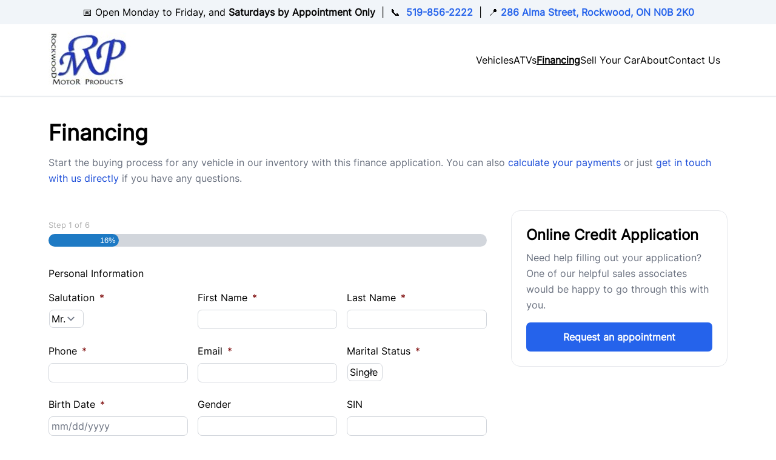

--- FILE ---
content_type: text/html; charset=UTF-8
request_url: https://rockwoodmotorproducts.ca/financing/?vehicle_make=Chevrolet&vehicle_model=Corvette&vehicle_year=2023&vehicle_vin=1G1YA2D48P5131627
body_size: 27529
content:

<!DOCTYPE html>
<html prefix="og: http://ogp.me/ns# fb: http://ogp.me/ns/fb#"
  lang="en-US">
  <head>

    <meta charset="UTF-8" />
<script type="text/javascript">
/* <![CDATA[ */
var gform;gform||(document.addEventListener("gform_main_scripts_loaded",function(){gform.scriptsLoaded=!0}),document.addEventListener("gform/theme/scripts_loaded",function(){gform.themeScriptsLoaded=!0}),window.addEventListener("DOMContentLoaded",function(){gform.domLoaded=!0}),gform={domLoaded:!1,scriptsLoaded:!1,themeScriptsLoaded:!1,isFormEditor:()=>"function"==typeof InitializeEditor,callIfLoaded:function(o){return!(!gform.domLoaded||!gform.scriptsLoaded||!gform.themeScriptsLoaded&&!gform.isFormEditor()||(gform.isFormEditor()&&console.warn("The use of gform.initializeOnLoaded() is deprecated in the form editor context and will be removed in Gravity Forms 3.1."),o(),0))},initializeOnLoaded:function(o){gform.callIfLoaded(o)||(document.addEventListener("gform_main_scripts_loaded",()=>{gform.scriptsLoaded=!0,gform.callIfLoaded(o)}),document.addEventListener("gform/theme/scripts_loaded",()=>{gform.themeScriptsLoaded=!0,gform.callIfLoaded(o)}),window.addEventListener("DOMContentLoaded",()=>{gform.domLoaded=!0,gform.callIfLoaded(o)}))},hooks:{action:{},filter:{}},addAction:function(o,r,e,t){gform.addHook("action",o,r,e,t)},addFilter:function(o,r,e,t){gform.addHook("filter",o,r,e,t)},doAction:function(o){gform.doHook("action",o,arguments)},applyFilters:function(o){return gform.doHook("filter",o,arguments)},removeAction:function(o,r){gform.removeHook("action",o,r)},removeFilter:function(o,r,e){gform.removeHook("filter",o,r,e)},addHook:function(o,r,e,t,n){null==gform.hooks[o][r]&&(gform.hooks[o][r]=[]);var d=gform.hooks[o][r];null==n&&(n=r+"_"+d.length),gform.hooks[o][r].push({tag:n,callable:e,priority:t=null==t?10:t})},doHook:function(r,o,e){var t;if(e=Array.prototype.slice.call(e,1),null!=gform.hooks[r][o]&&((o=gform.hooks[r][o]).sort(function(o,r){return o.priority-r.priority}),o.forEach(function(o){"function"!=typeof(t=o.callable)&&(t=window[t]),"action"==r?t.apply(null,e):e[0]=t.apply(null,e)})),"filter"==r)return e[0]},removeHook:function(o,r,t,n){var e;null!=gform.hooks[o][r]&&(e=(e=gform.hooks[o][r]).filter(function(o,r,e){return!!(null!=n&&n!=o.tag||null!=t&&t!=o.priority)}),gform.hooks[o][r]=e)}});
/* ]]> */
</script>

    <meta http-equiv="X-UA-Compatible" content="IE=edge" />
    <meta name="viewport" content="width=device-width, initial-scale=1" />

        <meta name="msapplication-square70x70logo"
      content="/dist/img/icons/windows-tile-70x70.png" />
    <meta name="msapplication-square150x150logo"
      content="/dist/img/icons/windows-tile-150x150.png" />
    <meta name="msapplication-square310x310logo"
      content="/dist/img/icons/windows-tile-310x310.png" />
    <meta name="msapplication-TileImage"
      content="/dist/img/icons/windows-tile-144x144.png" />
    <meta name="msapplication-TileColor" content="#fff" />
    <link rel="apple-touch-icon-precomposed"
      sizes="152x152"
      href="/dist/img/icons/apple-touch-icon-152x152-precomposed.png" />
    <link rel="apple-touch-icon-precomposed"
      sizes="120x120"
      href="/dist/img/icons/apple-touch-icon-120x120-precomposed.png" />
    <link rel="apple-touch-icon-precomposed"
      sizes="76x76"
      href="/dist/img/icons/apple-touch-icon-76x76-precomposed.png" />
    <link rel="apple-touch-icon-precomposed"
      sizes="60x60"
      href="/dist/img/icons/apple-touch-icon-60x60-precomposed.png" />
    <link rel="apple-touch-icon-precomposed"
      sizes="144x144"
      href="/dist/img/icons/apple-touch-icon-144x144-precomposed.png" />
    <link rel="apple-touch-icon-precomposed"
      sizes="114x114"
      href="/dist/img/icons/apple-touch-icon-114x114-precomposed.png" />
    <link rel="apple-touch-icon-precomposed"
      sizes="72x72"
      href="/dist/img/icons/apple-touch-icon-72x72-precomposed.png" />
    <link rel="apple-touch-icon"
      sizes="57x57"
      href="/dist/img/icons/apple-touch-icon.png" />

              <meta property="og:image"
        content="https://assets.carpages.ca/dealersite/prod-wp-dealerpage-plus/uploads/sites/884/2023/09/rockwood-motor-products-logo.jpg" />
    
            

        

        



  <script>
      (function(b,o,i,l,e,r){b.GoogleAnalyticsObject=l;b[l]||(b[l]=
          function(){(b[l].q=b[l].q||[]).push(arguments)});b[l].l=+new Date;
          e=o.createElement(i);r=o.getElementsByTagName(i)[0];
          e.src='//www.google-analytics.com/analytics.js';
          r.parentNode.insertBefore(e,r)}(window,document,'script','ga'));
      ga('create', 'UA-368718-3');
      ga('send', 'pageview');

      
        </script>

        <script>
    var CarGurus = window.CarGurus || {}; window.CarGurus = CarGurus;
    CarGurus.DealRatingBadge = window.CarGurus.DealRatingBadge || {};
    CarGurus.DealRatingBadge.options = {
        "style": "STYLE1",
        "minRating": "FAIR_PRICE",
        "defaultHeight": "60"
    };

    document.addEventListener("DOMContentLoaded", function() {
        var script = document.createElement('script');
        script.src = "https://static.cargurus.com/js/api/en_CA/1.0/dealratingbadge.js";
        script.async = true;
        var entry = document.getElementsByTagName('script')[0];
        entry.parentNode.insertBefore(script, entry);
    });
</script>

        <script>(function(w,d,s,l,i){w[l]=w[l]||[];w[l].push({'gtm.start':
    new Date().getTime(),event:'gtm.js'});var f=d.getElementsByTagName(s)[0],
    j=d.createElement(s),dl=l!='dataLayer'?'&l='+l:'';j.async=true;j.src=
    'https://www.googletagmanager.com/gtm.js?id='+i+dl;f.parentNode.insertBefore(j,f);
    })(window,document,'script','dataLayer','GTM-NKSM39D');</script>

        <meta name='robots' content='index, follow, max-image-preview:large, max-snippet:-1, max-video-preview:-1' />

<!-- Google Tag Manager for WordPress by gtm4wp.com -->
<script data-cfasync="false" data-pagespeed-no-defer>
	var gtm4wp_datalayer_name = "dataLayer";
	var dataLayer = dataLayer || [];
</script>
<!-- End Google Tag Manager for WordPress by gtm4wp.com -->
	<!-- This site is optimized with the Yoast SEO plugin v25.9 - https://yoast.com/wordpress/plugins/seo/ -->
	<title>Car Financing Available In Rockwood, ON - Rockwood Motor Products Auto Loans</title>
	<meta name="description" content="We offer budget friendly car financing in Rockwood, ON at affordable rates. Easily fill out the Rockwood Motor Products online auto loan application!" />
	<link rel="canonical" href="https://rockwoodmotorproducts.ca/financing/" />
	<meta property="og:locale" content="en_US" />
	<meta property="og:type" content="article" />
	<meta property="og:title" content="Car Financing Available In Rockwood, ON - Rockwood Motor Products Auto Loans" />
	<meta property="og:description" content="We offer budget friendly car financing in Rockwood, ON at affordable rates. Easily fill out the Rockwood Motor Products online auto loan application!" />
	<meta property="og:url" content="https://rockwoodmotorproducts.ca/financing/" />
	<meta property="og:site_name" content="Rockwood Motor Products" />
	<meta property="article:modified_time" content="2023-09-20T15:05:04+00:00" />
	<meta name="twitter:card" content="summary_large_image" />
	<script type="application/ld+json" class="yoast-schema-graph">{"@context":"https://schema.org","@graph":[{"@type":"WebPage","@id":"https://rockwoodmotorproducts.ca/financing/","url":"https://rockwoodmotorproducts.ca/financing/","name":"Car Financing Available In Rockwood, ON - Rockwood Motor Products Auto Loans","isPartOf":{"@id":"https://rockwoodmotorproducts.ca/#website"},"datePublished":"2021-12-13T16:09:34+00:00","dateModified":"2023-09-20T15:05:04+00:00","description":"We offer budget friendly car financing in Rockwood, ON at affordable rates. Easily fill out the Rockwood Motor Products online auto loan application!","breadcrumb":{"@id":"https://rockwoodmotorproducts.ca/financing/#breadcrumb"},"inLanguage":"en-US","potentialAction":[{"@type":"ReadAction","target":["https://rockwoodmotorproducts.ca/financing/"]}]},{"@type":"BreadcrumbList","@id":"https://rockwoodmotorproducts.ca/financing/#breadcrumb","itemListElement":[{"@type":"ListItem","position":1,"name":"Home","item":"https://rockwoodmotorproducts.ca/"},{"@type":"ListItem","position":2,"name":"Financing"}]},{"@type":"WebSite","@id":"https://rockwoodmotorproducts.ca/#website","url":"https://rockwoodmotorproducts.ca/","name":"Rockwood Motor Products","description":"Rockwood, ON","publisher":{"@id":"https://rockwoodmotorproducts.ca/#organization"},"potentialAction":[{"@type":"SearchAction","target":{"@type":"EntryPoint","urlTemplate":"https://rockwoodmotorproducts.ca/?s={search_term_string}"},"query-input":{"@type":"PropertyValueSpecification","valueRequired":true,"valueName":"search_term_string"}}],"inLanguage":"en-US"},{"@type":"Organization","@id":"https://rockwoodmotorproducts.ca/#organization","name":"Rockwood Motor Products","url":"https://rockwoodmotorproducts.ca/","logo":{"@type":"ImageObject","inLanguage":"en-US","@id":"https://rockwoodmotorproducts.ca/#/schema/logo/image/","url":"https://assets.carpages.ca/dealersite/prod-wp-dealerpage-plus/uploads/sites/884/2023/09/rockwood-motor-products-logo.jpg","contentUrl":"https://assets.carpages.ca/dealersite/prod-wp-dealerpage-plus/uploads/sites/884/2023/09/rockwood-motor-products-logo.jpg","width":136,"height":94,"caption":"Rockwood Motor Products"},"image":{"@id":"https://rockwoodmotorproducts.ca/#/schema/logo/image/"}}]}</script>
	<!-- / Yoast SEO plugin. -->


<script type='application/javascript'>console.log('PixelYourSite Free version 9.4.0.1');</script>
<link rel='dns-prefetch' href='//dealerpage.ca' />
<link rel='dns-prefetch' href='//assets.carpages.ca' />
<link rel="alternate" type="application/rss+xml" title="Rockwood Motor Products &raquo; Feed" href="https://rockwoodmotorproducts.ca/feed/" />
<script type="text/javascript">
/* <![CDATA[ */
window._wpemojiSettings = {"baseUrl":"https:\/\/s.w.org\/images\/core\/emoji\/15.0.3\/72x72\/","ext":".png","svgUrl":"https:\/\/s.w.org\/images\/core\/emoji\/15.0.3\/svg\/","svgExt":".svg","source":{"concatemoji":"https:\/\/rockwoodmotorproducts.ca\/cms\/wp-includes\/js\/wp-emoji-release.min.js?ver=6.6.4"}};
/*! This file is auto-generated */
!function(i,n){var o,s,e;function c(e){try{var t={supportTests:e,timestamp:(new Date).valueOf()};sessionStorage.setItem(o,JSON.stringify(t))}catch(e){}}function p(e,t,n){e.clearRect(0,0,e.canvas.width,e.canvas.height),e.fillText(t,0,0);var t=new Uint32Array(e.getImageData(0,0,e.canvas.width,e.canvas.height).data),r=(e.clearRect(0,0,e.canvas.width,e.canvas.height),e.fillText(n,0,0),new Uint32Array(e.getImageData(0,0,e.canvas.width,e.canvas.height).data));return t.every(function(e,t){return e===r[t]})}function u(e,t,n){switch(t){case"flag":return n(e,"\ud83c\udff3\ufe0f\u200d\u26a7\ufe0f","\ud83c\udff3\ufe0f\u200b\u26a7\ufe0f")?!1:!n(e,"\ud83c\uddfa\ud83c\uddf3","\ud83c\uddfa\u200b\ud83c\uddf3")&&!n(e,"\ud83c\udff4\udb40\udc67\udb40\udc62\udb40\udc65\udb40\udc6e\udb40\udc67\udb40\udc7f","\ud83c\udff4\u200b\udb40\udc67\u200b\udb40\udc62\u200b\udb40\udc65\u200b\udb40\udc6e\u200b\udb40\udc67\u200b\udb40\udc7f");case"emoji":return!n(e,"\ud83d\udc26\u200d\u2b1b","\ud83d\udc26\u200b\u2b1b")}return!1}function f(e,t,n){var r="undefined"!=typeof WorkerGlobalScope&&self instanceof WorkerGlobalScope?new OffscreenCanvas(300,150):i.createElement("canvas"),a=r.getContext("2d",{willReadFrequently:!0}),o=(a.textBaseline="top",a.font="600 32px Arial",{});return e.forEach(function(e){o[e]=t(a,e,n)}),o}function t(e){var t=i.createElement("script");t.src=e,t.defer=!0,i.head.appendChild(t)}"undefined"!=typeof Promise&&(o="wpEmojiSettingsSupports",s=["flag","emoji"],n.supports={everything:!0,everythingExceptFlag:!0},e=new Promise(function(e){i.addEventListener("DOMContentLoaded",e,{once:!0})}),new Promise(function(t){var n=function(){try{var e=JSON.parse(sessionStorage.getItem(o));if("object"==typeof e&&"number"==typeof e.timestamp&&(new Date).valueOf()<e.timestamp+604800&&"object"==typeof e.supportTests)return e.supportTests}catch(e){}return null}();if(!n){if("undefined"!=typeof Worker&&"undefined"!=typeof OffscreenCanvas&&"undefined"!=typeof URL&&URL.createObjectURL&&"undefined"!=typeof Blob)try{var e="postMessage("+f.toString()+"("+[JSON.stringify(s),u.toString(),p.toString()].join(",")+"));",r=new Blob([e],{type:"text/javascript"}),a=new Worker(URL.createObjectURL(r),{name:"wpTestEmojiSupports"});return void(a.onmessage=function(e){c(n=e.data),a.terminate(),t(n)})}catch(e){}c(n=f(s,u,p))}t(n)}).then(function(e){for(var t in e)n.supports[t]=e[t],n.supports.everything=n.supports.everything&&n.supports[t],"flag"!==t&&(n.supports.everythingExceptFlag=n.supports.everythingExceptFlag&&n.supports[t]);n.supports.everythingExceptFlag=n.supports.everythingExceptFlag&&!n.supports.flag,n.DOMReady=!1,n.readyCallback=function(){n.DOMReady=!0}}).then(function(){return e}).then(function(){var e;n.supports.everything||(n.readyCallback(),(e=n.source||{}).concatemoji?t(e.concatemoji):e.wpemoji&&e.twemoji&&(t(e.twemoji),t(e.wpemoji)))}))}((window,document),window._wpemojiSettings);
/* ]]> */
</script>
<style id='wp-emoji-styles-inline-css' type='text/css'>

	img.wp-smiley, img.emoji {
		display: inline !important;
		border: none !important;
		box-shadow: none !important;
		height: 1em !important;
		width: 1em !important;
		margin: 0 0.07em !important;
		vertical-align: -0.1em !important;
		background: none !important;
		padding: 0 !important;
	}
</style>
<link rel='stylesheet' id='wp-block-library-css' href='https://rockwoodmotorproducts.ca/cms/wp-includes/css/dist/block-library/style.min.css?ver=6.6.4' type='text/css' media='all' />
<link rel='stylesheet' id='wp-components-css' href='https://rockwoodmotorproducts.ca/cms/wp-includes/css/dist/components/style.min.css?ver=6.6.4' type='text/css' media='all' />
<link rel='stylesheet' id='wp-preferences-css' href='https://rockwoodmotorproducts.ca/cms/wp-includes/css/dist/preferences/style.min.css?ver=6.6.4' type='text/css' media='all' />
<link rel='stylesheet' id='wp-block-editor-css' href='https://rockwoodmotorproducts.ca/cms/wp-includes/css/dist/block-editor/style.min.css?ver=6.6.4' type='text/css' media='all' />
<link rel='stylesheet' id='popup-maker-block-library-style-css' href='https://dealerpage.ca/content/plugins/popup-maker/dist/packages/block-library-style.css?ver=dbea705cfafe089d65f1' type='text/css' media='all' />
<style id='classic-theme-styles-inline-css' type='text/css'>
/*! This file is auto-generated */
.wp-block-button__link{color:#fff;background-color:#32373c;border-radius:9999px;box-shadow:none;text-decoration:none;padding:calc(.667em + 2px) calc(1.333em + 2px);font-size:1.125em}.wp-block-file__button{background:#32373c;color:#fff;text-decoration:none}
</style>
<style id='global-styles-inline-css' type='text/css'>
:root{--wp--preset--aspect-ratio--square: 1;--wp--preset--aspect-ratio--4-3: 4/3;--wp--preset--aspect-ratio--3-4: 3/4;--wp--preset--aspect-ratio--3-2: 3/2;--wp--preset--aspect-ratio--2-3: 2/3;--wp--preset--aspect-ratio--16-9: 16/9;--wp--preset--aspect-ratio--9-16: 9/16;--wp--preset--color--black: #000000;--wp--preset--color--cyan-bluish-gray: #abb8c3;--wp--preset--color--white: #ffffff;--wp--preset--color--pale-pink: #f78da7;--wp--preset--color--vivid-red: #cf2e2e;--wp--preset--color--luminous-vivid-orange: #ff6900;--wp--preset--color--luminous-vivid-amber: #fcb900;--wp--preset--color--light-green-cyan: #7bdcb5;--wp--preset--color--vivid-green-cyan: #00d084;--wp--preset--color--pale-cyan-blue: #8ed1fc;--wp--preset--color--vivid-cyan-blue: #0693e3;--wp--preset--color--vivid-purple: #9b51e0;--wp--preset--gradient--vivid-cyan-blue-to-vivid-purple: linear-gradient(135deg,rgba(6,147,227,1) 0%,rgb(155,81,224) 100%);--wp--preset--gradient--light-green-cyan-to-vivid-green-cyan: linear-gradient(135deg,rgb(122,220,180) 0%,rgb(0,208,130) 100%);--wp--preset--gradient--luminous-vivid-amber-to-luminous-vivid-orange: linear-gradient(135deg,rgba(252,185,0,1) 0%,rgba(255,105,0,1) 100%);--wp--preset--gradient--luminous-vivid-orange-to-vivid-red: linear-gradient(135deg,rgba(255,105,0,1) 0%,rgb(207,46,46) 100%);--wp--preset--gradient--very-light-gray-to-cyan-bluish-gray: linear-gradient(135deg,rgb(238,238,238) 0%,rgb(169,184,195) 100%);--wp--preset--gradient--cool-to-warm-spectrum: linear-gradient(135deg,rgb(74,234,220) 0%,rgb(151,120,209) 20%,rgb(207,42,186) 40%,rgb(238,44,130) 60%,rgb(251,105,98) 80%,rgb(254,248,76) 100%);--wp--preset--gradient--blush-light-purple: linear-gradient(135deg,rgb(255,206,236) 0%,rgb(152,150,240) 100%);--wp--preset--gradient--blush-bordeaux: linear-gradient(135deg,rgb(254,205,165) 0%,rgb(254,45,45) 50%,rgb(107,0,62) 100%);--wp--preset--gradient--luminous-dusk: linear-gradient(135deg,rgb(255,203,112) 0%,rgb(199,81,192) 50%,rgb(65,88,208) 100%);--wp--preset--gradient--pale-ocean: linear-gradient(135deg,rgb(255,245,203) 0%,rgb(182,227,212) 50%,rgb(51,167,181) 100%);--wp--preset--gradient--electric-grass: linear-gradient(135deg,rgb(202,248,128) 0%,rgb(113,206,126) 100%);--wp--preset--gradient--midnight: linear-gradient(135deg,rgb(2,3,129) 0%,rgb(40,116,252) 100%);--wp--preset--font-size--small: 13px;--wp--preset--font-size--medium: 20px;--wp--preset--font-size--large: 36px;--wp--preset--font-size--x-large: 42px;--wp--preset--spacing--20: 0.44rem;--wp--preset--spacing--30: 0.67rem;--wp--preset--spacing--40: 1rem;--wp--preset--spacing--50: 1.5rem;--wp--preset--spacing--60: 2.25rem;--wp--preset--spacing--70: 3.38rem;--wp--preset--spacing--80: 5.06rem;--wp--preset--shadow--natural: 6px 6px 9px rgba(0, 0, 0, 0.2);--wp--preset--shadow--deep: 12px 12px 50px rgba(0, 0, 0, 0.4);--wp--preset--shadow--sharp: 6px 6px 0px rgba(0, 0, 0, 0.2);--wp--preset--shadow--outlined: 6px 6px 0px -3px rgba(255, 255, 255, 1), 6px 6px rgba(0, 0, 0, 1);--wp--preset--shadow--crisp: 6px 6px 0px rgba(0, 0, 0, 1);}:where(.is-layout-flex){gap: 0.5em;}:where(.is-layout-grid){gap: 0.5em;}body .is-layout-flex{display: flex;}.is-layout-flex{flex-wrap: wrap;align-items: center;}.is-layout-flex > :is(*, div){margin: 0;}body .is-layout-grid{display: grid;}.is-layout-grid > :is(*, div){margin: 0;}:where(.wp-block-columns.is-layout-flex){gap: 2em;}:where(.wp-block-columns.is-layout-grid){gap: 2em;}:where(.wp-block-post-template.is-layout-flex){gap: 1.25em;}:where(.wp-block-post-template.is-layout-grid){gap: 1.25em;}.has-black-color{color: var(--wp--preset--color--black) !important;}.has-cyan-bluish-gray-color{color: var(--wp--preset--color--cyan-bluish-gray) !important;}.has-white-color{color: var(--wp--preset--color--white) !important;}.has-pale-pink-color{color: var(--wp--preset--color--pale-pink) !important;}.has-vivid-red-color{color: var(--wp--preset--color--vivid-red) !important;}.has-luminous-vivid-orange-color{color: var(--wp--preset--color--luminous-vivid-orange) !important;}.has-luminous-vivid-amber-color{color: var(--wp--preset--color--luminous-vivid-amber) !important;}.has-light-green-cyan-color{color: var(--wp--preset--color--light-green-cyan) !important;}.has-vivid-green-cyan-color{color: var(--wp--preset--color--vivid-green-cyan) !important;}.has-pale-cyan-blue-color{color: var(--wp--preset--color--pale-cyan-blue) !important;}.has-vivid-cyan-blue-color{color: var(--wp--preset--color--vivid-cyan-blue) !important;}.has-vivid-purple-color{color: var(--wp--preset--color--vivid-purple) !important;}.has-black-background-color{background-color: var(--wp--preset--color--black) !important;}.has-cyan-bluish-gray-background-color{background-color: var(--wp--preset--color--cyan-bluish-gray) !important;}.has-white-background-color{background-color: var(--wp--preset--color--white) !important;}.has-pale-pink-background-color{background-color: var(--wp--preset--color--pale-pink) !important;}.has-vivid-red-background-color{background-color: var(--wp--preset--color--vivid-red) !important;}.has-luminous-vivid-orange-background-color{background-color: var(--wp--preset--color--luminous-vivid-orange) !important;}.has-luminous-vivid-amber-background-color{background-color: var(--wp--preset--color--luminous-vivid-amber) !important;}.has-light-green-cyan-background-color{background-color: var(--wp--preset--color--light-green-cyan) !important;}.has-vivid-green-cyan-background-color{background-color: var(--wp--preset--color--vivid-green-cyan) !important;}.has-pale-cyan-blue-background-color{background-color: var(--wp--preset--color--pale-cyan-blue) !important;}.has-vivid-cyan-blue-background-color{background-color: var(--wp--preset--color--vivid-cyan-blue) !important;}.has-vivid-purple-background-color{background-color: var(--wp--preset--color--vivid-purple) !important;}.has-black-border-color{border-color: var(--wp--preset--color--black) !important;}.has-cyan-bluish-gray-border-color{border-color: var(--wp--preset--color--cyan-bluish-gray) !important;}.has-white-border-color{border-color: var(--wp--preset--color--white) !important;}.has-pale-pink-border-color{border-color: var(--wp--preset--color--pale-pink) !important;}.has-vivid-red-border-color{border-color: var(--wp--preset--color--vivid-red) !important;}.has-luminous-vivid-orange-border-color{border-color: var(--wp--preset--color--luminous-vivid-orange) !important;}.has-luminous-vivid-amber-border-color{border-color: var(--wp--preset--color--luminous-vivid-amber) !important;}.has-light-green-cyan-border-color{border-color: var(--wp--preset--color--light-green-cyan) !important;}.has-vivid-green-cyan-border-color{border-color: var(--wp--preset--color--vivid-green-cyan) !important;}.has-pale-cyan-blue-border-color{border-color: var(--wp--preset--color--pale-cyan-blue) !important;}.has-vivid-cyan-blue-border-color{border-color: var(--wp--preset--color--vivid-cyan-blue) !important;}.has-vivid-purple-border-color{border-color: var(--wp--preset--color--vivid-purple) !important;}.has-vivid-cyan-blue-to-vivid-purple-gradient-background{background: var(--wp--preset--gradient--vivid-cyan-blue-to-vivid-purple) !important;}.has-light-green-cyan-to-vivid-green-cyan-gradient-background{background: var(--wp--preset--gradient--light-green-cyan-to-vivid-green-cyan) !important;}.has-luminous-vivid-amber-to-luminous-vivid-orange-gradient-background{background: var(--wp--preset--gradient--luminous-vivid-amber-to-luminous-vivid-orange) !important;}.has-luminous-vivid-orange-to-vivid-red-gradient-background{background: var(--wp--preset--gradient--luminous-vivid-orange-to-vivid-red) !important;}.has-very-light-gray-to-cyan-bluish-gray-gradient-background{background: var(--wp--preset--gradient--very-light-gray-to-cyan-bluish-gray) !important;}.has-cool-to-warm-spectrum-gradient-background{background: var(--wp--preset--gradient--cool-to-warm-spectrum) !important;}.has-blush-light-purple-gradient-background{background: var(--wp--preset--gradient--blush-light-purple) !important;}.has-blush-bordeaux-gradient-background{background: var(--wp--preset--gradient--blush-bordeaux) !important;}.has-luminous-dusk-gradient-background{background: var(--wp--preset--gradient--luminous-dusk) !important;}.has-pale-ocean-gradient-background{background: var(--wp--preset--gradient--pale-ocean) !important;}.has-electric-grass-gradient-background{background: var(--wp--preset--gradient--electric-grass) !important;}.has-midnight-gradient-background{background: var(--wp--preset--gradient--midnight) !important;}.has-small-font-size{font-size: var(--wp--preset--font-size--small) !important;}.has-medium-font-size{font-size: var(--wp--preset--font-size--medium) !important;}.has-large-font-size{font-size: var(--wp--preset--font-size--large) !important;}.has-x-large-font-size{font-size: var(--wp--preset--font-size--x-large) !important;}
:where(.wp-block-post-template.is-layout-flex){gap: 1.25em;}:where(.wp-block-post-template.is-layout-grid){gap: 1.25em;}
:where(.wp-block-columns.is-layout-flex){gap: 2em;}:where(.wp-block-columns.is-layout-grid){gap: 2em;}
:root :where(.wp-block-pullquote){font-size: 1.5em;line-height: 1.6;}
</style>
<link rel='stylesheet' id='dealersite_core_styles-css' href='https://dealerpage.ca/content/mu-plugins/dealersite-core/dist/style.css?ver=1.12.5' type='text/css' media='all' />
<link rel='stylesheet' id='dealersite_slider_styles-css' href='https://dealerpage.ca/content/mu-plugins/dealersite-core/dist/lib/slider/slider.css?ver=1.12.5' type='text/css' media='all' />
<link rel='stylesheet' id='slick-carousel-styles-css' href='https://dealerpage.ca/content/mu-plugins/dealersite-core/dist/lib/slick/slick.css?ver=1.12.5' type='text/css' media='all' />
<link rel='stylesheet' id='dealersite_inventory_styles-css' href='https://dealerpage.ca/content/mu-plugins/dealersite-inventory/dist/style.css?ver=1.30.1' type='text/css' media='all' />
<link rel='stylesheet' id='dealersite_inventory_lib_choices_styles-css' href='https://dealerpage.ca/content/mu-plugins/dealersite-inventory/dist/lib/choices.css?ver=1.30.1' type='text/css' media='all' />
<link rel='stylesheet' id='dealersite_inventory_lib_nouislider_styles-css' href='https://dealerpage.ca/content/mu-plugins/dealersite-inventory/dist/lib/nouislider.css?ver=1.30.1' type='text/css' media='all' />
<link rel='stylesheet' id='theme_styles-css' href='https://dealerpage.ca/content/themes/dealerpage-theme-01/dist/css/theme.css?ver=1.0.1' type='text/css' media='all' />
<link rel='stylesheet' id='custom-frontend-style-css' href='https://dealerpage.ca/content/plugins/wp-custom-admin-interface/inc/frontendstyle.css?ver=7.40' type='text/css' media='all' />
<style id='custom-frontend-style-inline-css' type='text/css'>
/* Hide My Sites button from admin bar */
#wp-admin-bar-my-sites{display:none}

/* Hide new button from admin bar */
#wp-admin-bar-new-content{display:none}

/* Hide yoast button from admin bar */
#wp-admin-bar-wpseo-menu{display:none}

/* Hide customize button from admin bar */
#wp-admin-bar-customize{display:none}

/* Hide site name button from admin bar */
#wp-admin-bar-site-name{display:none}

/* Hide WP logo button from admin bar */
#wp-admin-bar-wp-logo{display:none}
</style>
<link rel='stylesheet' id='dashicons-css' href='https://rockwoodmotorproducts.ca/cms/wp-includes/css/dashicons.min.css?ver=6.6.4' type='text/css' media='all' />
<style id='rocket-lazyload-inline-css' type='text/css'>
.rll-youtube-player{position:relative;padding-bottom:56.23%;height:0;overflow:hidden;max-width:100%;}.rll-youtube-player:focus-within{outline: 2px solid currentColor;outline-offset: 5px;}.rll-youtube-player iframe{position:absolute;top:0;left:0;width:100%;height:100%;z-index:100;background:0 0}.rll-youtube-player img{bottom:0;display:block;left:0;margin:auto;max-width:100%;width:100%;position:absolute;right:0;top:0;border:none;height:auto;-webkit-transition:.4s all;-moz-transition:.4s all;transition:.4s all}.rll-youtube-player img:hover{-webkit-filter:brightness(75%)}.rll-youtube-player .play{height:100%;width:100%;left:0;top:0;position:absolute;background:url(https://dealerpage.ca/content/plugins/rocket-lazy-load/assets/img/youtube.png) no-repeat center;background-color: transparent !important;cursor:pointer;border:none;}
</style>
<script type="text/javascript" src="https://rockwoodmotorproducts.ca/cms/wp-includes/js/jquery/jquery.min.js?ver=3.7.1" id="jquery-core-js"></script>
<script type="text/javascript" src="https://rockwoodmotorproducts.ca/cms/wp-includes/js/jquery/jquery-migrate.min.js?ver=3.4.1" id="jquery-migrate-js"></script>
<script type="text/javascript" src="https://dealerpage.ca/content/plugins/handl-utm-grabber/js/js.cookie.js?ver=6.6.4" id="js.cookie-js"></script>
<script type="text/javascript" id="handl-utm-grabber-js-extra">
/* <![CDATA[ */
var handl_utm = [];
/* ]]> */
</script>
<script type="text/javascript" src="https://dealerpage.ca/content/plugins/handl-utm-grabber/js/handl-utm-grabber.js?ver=6.6.4" id="handl-utm-grabber-js"></script>
<script type="text/javascript" src="https://dealerpage.ca/content/plugins/pixelyoursite/dist/scripts/jquery.bind-first-0.2.3.min.js?ver=6.6.4" id="jquery-bind-first-js"></script>
<script type="text/javascript" src="https://dealerpage.ca/content/plugins/pixelyoursite/dist/scripts/js.cookie-2.1.3.min.js?ver=2.1.3" id="js-cookie-pys-js"></script>
<script type="text/javascript" id="pys-js-extra">
/* <![CDATA[ */
var pysOptions = {"staticEvents":[],"dynamicEvents":[],"triggerEvents":[],"triggerEventTypes":[],"debug":"","siteUrl":"https:\/\/rockwoodmotorproducts.ca\/cms","ajaxUrl":"https:\/\/rockwoodmotorproducts.ca\/cms\/wp-admin\/admin-ajax.php","ajax_event":"e4f3a0c123","enable_remove_download_url_param":"1","cookie_duration":"7","last_visit_duration":"60","enable_success_send_form":"","ajaxForServerEvent":"1","gdpr":{"ajax_enabled":false,"all_disabled_by_api":false,"facebook_disabled_by_api":false,"analytics_disabled_by_api":false,"google_ads_disabled_by_api":false,"pinterest_disabled_by_api":false,"bing_disabled_by_api":false,"externalID_disabled_by_api":false,"facebook_prior_consent_enabled":true,"analytics_prior_consent_enabled":true,"google_ads_prior_consent_enabled":null,"pinterest_prior_consent_enabled":true,"bing_prior_consent_enabled":true,"cookiebot_integration_enabled":false,"cookiebot_facebook_consent_category":"marketing","cookiebot_analytics_consent_category":"statistics","cookiebot_tiktok_consent_category":"marketing","cookiebot_google_ads_consent_category":null,"cookiebot_pinterest_consent_category":"marketing","cookiebot_bing_consent_category":"marketing","consent_magic_integration_enabled":false,"real_cookie_banner_integration_enabled":false,"cookie_notice_integration_enabled":false,"cookie_law_info_integration_enabled":false},"cookie":{"disabled_all_cookie":false,"disabled_advanced_form_data_cookie":false,"disabled_landing_page_cookie":false,"disabled_first_visit_cookie":false,"disabled_trafficsource_cookie":false,"disabled_utmTerms_cookie":false,"disabled_utmId_cookie":false},"woo":{"enabled":false},"edd":{"enabled":false}};
/* ]]> */
</script>
<script type="text/javascript" src="https://dealerpage.ca/content/plugins/pixelyoursite/dist/scripts/public.js?ver=9.4.0.1" id="pys-js"></script>
<link rel="https://api.w.org/" href="https://rockwoodmotorproducts.ca/wp-json/" /><link rel="alternate" title="JSON" type="application/json" href="https://rockwoodmotorproducts.ca/wp-json/wp/v2/pages/43" /><link rel="EditURI" type="application/rsd+xml" title="RSD" href="https://rockwoodmotorproducts.ca/cms/xmlrpc.php?rsd" />
<meta name="generator" content="WordPress 6.6.4" />
<link rel='shortlink' href='https://rockwoodmotorproducts.ca/?p=43' />
<link rel="alternate" title="oEmbed (JSON)" type="application/json+oembed" href="https://rockwoodmotorproducts.ca/wp-json/oembed/1.0/embed?url=https%3A%2F%2Frockwoodmotorproducts.ca%2Ffinancing%2F" />
<link rel="alternate" title="oEmbed (XML)" type="text/xml+oembed" href="https://rockwoodmotorproducts.ca/wp-json/oembed/1.0/embed?url=https%3A%2F%2Frockwoodmotorproducts.ca%2Ffinancing%2F&#038;format=xml" />
<script type="text/javascript">

/* <![CDATA[ */

var themosis = {

ajaxurl: "https:\/\/rockwoodmotorproducts.ca\/cms\/wp-admin\/admin-ajax.php",

themeColor: "blue",

};

/* ]]> */

</script><meta name="csrf-token" content="cpdKxvezhCHPKZVoo8SWB9U54Bbcj8xFPEPJVBET">
<!-- Google Tag Manager for WordPress by gtm4wp.com -->
<!-- GTM Container placement set to footer -->
<script data-cfasync="false" data-pagespeed-no-defer>
</script>
<!-- End Google Tag Manager for WordPress by gtm4wp.com --><script type='application/javascript'>console.warn('PixelYourSite: no pixel configured.');</script>
<link rel="icon" href="https://assets.carpages.ca/dealersite/prod-wp-dealerpage-plus/uploads/sites/884/2023/09/cropped-FAVICON-32x32.png" sizes="32x32" />
<link rel="icon" href="https://assets.carpages.ca/dealersite/prod-wp-dealerpage-plus/uploads/sites/884/2023/09/cropped-FAVICON-192x192.png" sizes="192x192" />
<link rel="apple-touch-icon" href="https://assets.carpages.ca/dealersite/prod-wp-dealerpage-plus/uploads/sites/884/2023/09/cropped-FAVICON-180x180.png" />
<meta name="msapplication-TileImage" content="https://assets.carpages.ca/dealersite/prod-wp-dealerpage-plus/uploads/sites/884/2023/09/cropped-FAVICON-270x270.png" />
<noscript><style id="rocket-lazyload-nojs-css">.rll-youtube-player, [data-lazy-src]{display:none !important;}</style></noscript>

        
    <style>
      :root {
      
      --theme-color-rgb-50: var(--tw-blue-50);
--theme-color-rgb-100: var(--tw-blue-100);
--theme-color-rgb-200: var(--tw-blue-200);
--theme-color-rgb-300: var(--tw-blue-300);
--theme-color-rgb-400: var(--tw-blue-400);
--theme-color-rgb-500: var(--tw-blue-500);
--theme-color-rgb-600: var(--tw-blue-600);
--theme-color-rgb-700: var(--tw-blue-700);
--theme-color-rgb-800: var(--tw-blue-800);
--theme-color-rgb-900: var(--tw-blue-900);

      --header-background-color-50: rgb(255 255 255);
--header-background-color-rgb-50: 255 255 255;
--header-background-color-100: rgb(255 255 255);
--header-background-color-rgb-100: 255 255 255;
--header-background-color-200: rgb(255 255 255);
--header-background-color-rgb-200: 255 255 255;
--header-background-color-300: rgb(255 255 255);
--header-background-color-rgb-300: 255 255 255;
--header-background-color-400: rgb(255 255 255);
--header-background-color-rgb-400: 255 255 255;
--header-background-color-500: rgb(255 255 255);
--header-background-color-rgb-500: 255 255 255;
--header-background-color-600: rgb(255 255 255);
--header-background-color-rgb-600: 255 255 255;
--header-background-color-700: rgb(204 204 204);
--header-background-color-rgb-700: 204 204 204;
--header-background-color-800: rgb(153 153 153);
--header-background-color-rgb-800: 153 153 153;
--header-background-color-900: rgb(102 102 102);
--header-background-color-rgb-900: 102 102 102;
      --header-background-rgb-50: var(--header-background-color-rgb-50);
--header-background-rgb-100: var(--header-background-color-rgb-100);
--header-background-rgb-200: var(--header-background-color-rgb-200);
--header-background-rgb-300: var(--header-background-color-rgb-300);
--header-background-rgb-400: var(--header-background-color-rgb-400);
--header-background-rgb-500: var(--header-background-color-rgb-500);
--header-background-rgb-600: var(--header-background-color-rgb-600);
--header-background-rgb-700: var(--header-background-color-rgb-700);
--header-background-rgb-800: var(--header-background-color-rgb-800);
--header-background-rgb-900: var(--header-background-color-rgb-900);

      --header-text-color-50: rgb(204 204 204);
--header-text-color-rgb-50: 204 204 204;
--header-text-color-100: rgb(153 153 153);
--header-text-color-rgb-100: 153 153 153;
--header-text-color-200: rgb(102 102 102);
--header-text-color-rgb-200: 102 102 102;
--header-text-color-300: rgb(77 77 77);
--header-text-color-rgb-300: 77 77 77;
--header-text-color-400: rgb(51 51 51);
--header-text-color-rgb-400: 51 51 51;
--header-text-color-500: rgb(26 26 26);
--header-text-color-rgb-500: 26 26 26;
--header-text-color-600: rgb(0 0 0);
--header-text-color-rgb-600: 0 0 0;
--header-text-color-700: rgb(0 0 0);
--header-text-color-rgb-700: 0 0 0;
--header-text-color-800: rgb(0 0 0);
--header-text-color-rgb-800: 0 0 0;
--header-text-color-900: rgb(0 0 0);
--header-text-color-rgb-900: 0 0 0;
      --header-text-rgb-50: var(--header-text-color-rgb-50);
--header-text-rgb-100: var(--header-text-color-rgb-100);
--header-text-rgb-200: var(--header-text-color-rgb-200);
--header-text-rgb-300: var(--header-text-color-rgb-300);
--header-text-rgb-400: var(--header-text-color-rgb-400);
--header-text-rgb-500: var(--header-text-color-rgb-500);
--header-text-rgb-600: var(--header-text-color-rgb-600);
--header-text-rgb-700: var(--header-text-color-rgb-700);
--header-text-rgb-800: var(--header-text-color-rgb-800);
--header-text-rgb-900: var(--header-text-color-rgb-900);

      --footer-background-color-50: rgb(204 204 204);
--footer-background-color-rgb-50: 204 204 204;
--footer-background-color-100: rgb(153 153 153);
--footer-background-color-rgb-100: 153 153 153;
--footer-background-color-200: rgb(102 102 102);
--footer-background-color-rgb-200: 102 102 102;
--footer-background-color-300: rgb(77 77 77);
--footer-background-color-rgb-300: 77 77 77;
--footer-background-color-400: rgb(51 51 51);
--footer-background-color-rgb-400: 51 51 51;
--footer-background-color-500: rgb(26 26 26);
--footer-background-color-rgb-500: 26 26 26;
--footer-background-color-600: rgb(0 0 0);
--footer-background-color-rgb-600: 0 0 0;
--footer-background-color-700: rgb(0 0 0);
--footer-background-color-rgb-700: 0 0 0;
--footer-background-color-800: rgb(0 0 0);
--footer-background-color-rgb-800: 0 0 0;
--footer-background-color-900: rgb(0 0 0);
--footer-background-color-rgb-900: 0 0 0;
      --footer-background-rgb-50: var(--footer-background-color-rgb-50);
--footer-background-rgb-100: var(--footer-background-color-rgb-100);
--footer-background-rgb-200: var(--footer-background-color-rgb-200);
--footer-background-rgb-300: var(--footer-background-color-rgb-300);
--footer-background-rgb-400: var(--footer-background-color-rgb-400);
--footer-background-rgb-500: var(--footer-background-color-rgb-500);
--footer-background-rgb-600: var(--footer-background-color-rgb-600);
--footer-background-rgb-700: var(--footer-background-color-rgb-700);
--footer-background-rgb-800: var(--footer-background-color-rgb-800);
--footer-background-rgb-900: var(--footer-background-color-rgb-900);

      --footer-text-color-50: rgb(255 255 255);
--footer-text-color-rgb-50: 255 255 255;
--footer-text-color-100: rgb(255 255 255);
--footer-text-color-rgb-100: 255 255 255;
--footer-text-color-200: rgb(255 255 255);
--footer-text-color-rgb-200: 255 255 255;
--footer-text-color-300: rgb(255 255 255);
--footer-text-color-rgb-300: 255 255 255;
--footer-text-color-400: rgb(255 255 255);
--footer-text-color-rgb-400: 255 255 255;
--footer-text-color-500: rgb(255 255 255);
--footer-text-color-rgb-500: 255 255 255;
--footer-text-color-600: rgb(255 255 255);
--footer-text-color-rgb-600: 255 255 255;
--footer-text-color-700: rgb(204 204 204);
--footer-text-color-rgb-700: 204 204 204;
--footer-text-color-800: rgb(153 153 153);
--footer-text-color-rgb-800: 153 153 153;
--footer-text-color-900: rgb(102 102 102);
--footer-text-color-rgb-900: 102 102 102;
      --footer-text-rgb-50: var(--footer-text-color-rgb-50);
--footer-text-rgb-100: var(--footer-text-color-rgb-100);
--footer-text-rgb-200: var(--footer-text-color-rgb-200);
--footer-text-rgb-300: var(--footer-text-color-rgb-300);
--footer-text-rgb-400: var(--footer-text-color-rgb-400);
--footer-text-rgb-500: var(--footer-text-color-rgb-500);
--footer-text-rgb-600: var(--footer-text-color-rgb-600);
--footer-text-rgb-700: var(--footer-text-color-rgb-700);
--footer-text-rgb-800: var(--footer-text-color-rgb-800);
--footer-text-rgb-900: var(--footer-text-color-rgb-900);

      --button-background-color-50: rgb(204 204 204);
--button-background-color-rgb-50: 204 204 204;
--button-background-color-100: rgb(153 153 153);
--button-background-color-rgb-100: 153 153 153;
--button-background-color-200: rgb(102 102 102);
--button-background-color-rgb-200: 102 102 102;
--button-background-color-300: rgb(77 77 77);
--button-background-color-rgb-300: 77 77 77;
--button-background-color-400: rgb(51 51 51);
--button-background-color-rgb-400: 51 51 51;
--button-background-color-500: rgb(26 26 26);
--button-background-color-rgb-500: 26 26 26;
--button-background-color-600: rgb(0 0 0);
--button-background-color-rgb-600: 0 0 0;
--button-background-color-700: rgb(0 0 0);
--button-background-color-rgb-700: 0 0 0;
--button-background-color-800: rgb(0 0 0);
--button-background-color-rgb-800: 0 0 0;
--button-background-color-900: rgb(0 0 0);
--button-background-color-rgb-900: 0 0 0;
      --button-background-rgb-50: var(--button-background-color-rgb-50);
--button-background-rgb-100: var(--button-background-color-rgb-100);
--button-background-rgb-200: var(--button-background-color-rgb-200);
--button-background-rgb-300: var(--button-background-color-rgb-300);
--button-background-rgb-400: var(--button-background-color-rgb-400);
--button-background-rgb-500: var(--button-background-color-rgb-500);
--button-background-rgb-600: var(--button-background-color-rgb-600);
--button-background-rgb-700: var(--button-background-color-rgb-700);
--button-background-rgb-800: var(--button-background-color-rgb-800);
--button-background-rgb-900: var(--button-background-color-rgb-900);

      --button-text-color-50: rgb(255 255 255);
--button-text-color-rgb-50: 255 255 255;
--button-text-color-100: rgb(255 255 255);
--button-text-color-rgb-100: 255 255 255;
--button-text-color-200: rgb(255 255 255);
--button-text-color-rgb-200: 255 255 255;
--button-text-color-300: rgb(255 255 255);
--button-text-color-rgb-300: 255 255 255;
--button-text-color-400: rgb(255 255 255);
--button-text-color-rgb-400: 255 255 255;
--button-text-color-500: rgb(255 255 255);
--button-text-color-rgb-500: 255 255 255;
--button-text-color-600: rgb(255 255 255);
--button-text-color-rgb-600: 255 255 255;
--button-text-color-700: rgb(204 204 204);
--button-text-color-rgb-700: 204 204 204;
--button-text-color-800: rgb(153 153 153);
--button-text-color-rgb-800: 153 153 153;
--button-text-color-900: rgb(102 102 102);
--button-text-color-rgb-900: 102 102 102;
      --button-text-rgb-50: var(--button-text-color-rgb-50);
--button-text-rgb-100: var(--button-text-color-rgb-100);
--button-text-rgb-200: var(--button-text-color-rgb-200);
--button-text-rgb-300: var(--button-text-color-rgb-300);
--button-text-rgb-400: var(--button-text-color-rgb-400);
--button-text-rgb-500: var(--button-text-color-rgb-500);
--button-text-rgb-600: var(--button-text-color-rgb-600);
--button-text-rgb-700: var(--button-text-color-rgb-700);
--button-text-rgb-800: var(--button-text-color-rgb-800);
--button-text-rgb-900: var(--button-text-color-rgb-900);
      }

      body {
        font-family: 'Inter', sans-serif;
      }
    </style>

    
    
    
      </head>

        
  <body itemscope itemtype="http://schema.org/WebPage" class="page-template page-template-financing-application page page-id-43 wp-custom-logo" style="--logo-bg: #fff;">
    <noscript><iframe src="https://www.googletagmanager.com/ns.html?id=GTM-NKSM39D"
  height="0" width="0" style="display:none;visibility:hidden"></iframe></noscript>

    
        


<ul class="fixed top-96 right-0 hidden flex flex-col gap-y-2 z-[100]">
  </ul>

    <div class="site flex flex-col">
      <a href="#primary-menu" class="sr-only" tabindex="0">Skip to Menu</a>
      <a href="#main" class="sr-only">Skip to Content</a>
      <a href="#footer" class="sr-only">Skip to Footer</a>

              

<header id="header" class="xl:hidden border-b border-slate-300 shadow-sm print:hidden" itemscope itemtype="https://schema.org/WPHeader">
  

        
    
  


      <div class="bg-slate-100 py-2 acf-banner print:hidden" data-links="text-theme-600">
      <div class="dp-container mx-auto text-center">
      <p>📅 Open Monday to Friday, and <strong>Saturdays by Appointment Only</strong>  |  📞  <a href="tel:519-856-2222">519-856-2222</a>  |  📍 <a href="https://www.google.com/search?q=rockwood+motor+products&#038;sca_esv=566938770&#038;rlz=1C1VDKB_enCA1064CA1064&#038;ei=YfoKZZ_XINq05NoP2aGP-AY&#038;ved=0ahUKEwjfi4uYrLmBAxVaGlkFHdnQA28Q4dUDCBA&#038;uact=5&#038;oq=rockwood+motor+products&#038;gs_lp=[base64]&#038;sclient=gws-wiz-serp#">286 Alma Street, Rockwood, ON N0B 2K0</a></p>

      </div>
    </div>
  

  <div>
    <div class="bg-theme-header-back-600 flex flex-col items-center justify-between md:flex-row md:justify-end dp-container py-0 px-0">
      <div class="py-5 md:py-3 md:pr-4 px-4">
          <a href="https://rockwoodmotorproducts.ca">
    <img 
      src="https://assets.carpages.ca/dealersite/prod-wp-dealerpage-plus/uploads/sites/884/2023/09/rockwood-motor-products-logo.jpg" 
      alt="Rockwood Motor Products logo" 
      itemprop="url"
      class="max-h-28 max-w-sm w-full h-full object-contain" data-no-lazy="1" 
    />
  </a>
      </div>

      <div class="w-full md:w-auto py-0 flex flex-grow items-center justify-between gap-4 border-t md:border-0 px-4 md:flex-n grow">

                <div class="flex items-center gap-2 h-full py-4 px-0 md:px-4 md:border-l grow md:grow-0">
          	<a href="tel:519-856-2222" class="dsp-track-phone flex-grow px-5 py-2 inline-flex justify-center items-center text-theme-button-front-600 bg-theme-button-back-600 rounded-sm hover:bg-theme-button-back-500">
		<?xml version="1.0"?>
<svg xmlns="http://www.w3.org/2000/svg" viewBox="0 0 20 20" fill="currentColor" aria-hidden="true" class="h-5 w-5">
  <path d="M2 3a1 1 0 011-1h2.153a1 1 0 01.986.836l.74 4.435a1 1 0 01-.54 1.06l-1.548.773a11.037 11.037 0 006.105 6.105l.774-1.548a1 1 0 011.059-.54l4.435.74a1 1 0 01.836.986V17a1 1 0 01-1 1h-2C7.82 18 2 12.18 2 5V3z"/>
</svg>

    <span class="sr-only">phone call button</span>
	</a>

<a itemprop="hasMap" href="https://google.ca/maps/dir//Rockwood+Motor+Products+286+Alma+Street+N0B+2K0" target="_blank" class="flex-grow px-5 py-2 inline-flex justify-center items-center text-theme-button-front-600 bg-theme-button-back-600 rounded-sm hover:bg-theme-button-back-500">
	<?xml version="1.0"?>
<svg xmlns="http://www.w3.org/2000/svg" viewBox="0 0 20 20" fill="currentColor" aria-hidden="true" class="h-5 w-5">
  <path fill-rule="evenodd" d="M5.05 4.05a7 7 0 119.9 9.9L10 18.9l-4.95-4.95a7 7 0 010-9.9zM10 11a2 2 0 100-4 2 2 0 000 4z" clip-rule="evenodd"/>
</svg>

  <span class="sr-only">view map button</span>
</a>

                  </div>

                <div class="py-4 pl-4 border-l">
          <button class="navbar-toggler flex text-theme-header-front-600 hover:text-theme-header-front-700 hover:bg-theme-header-back-700 rounded-full p-2 whitespace-nowrap" type="button" id="tw-mobile-menu-open" data-toggle="collapse" data-target="#primary-menu" aria-controls="navbarSupportedContent" aria-expanded="false" aria-label="Toggle navigation">
            Open Menu
            &nbsp;
            <?xml version="1.0"?>
<svg xmlns="http://www.w3.org/2000/svg" viewBox="0 0 20 20" fill="currentColor" aria-hidden="true" class="h-5 w-5">
  <path fill-rule="evenodd" d="M3 5a1 1 0 011-1h12a1 1 0 110 2H4a1 1 0 01-1-1zM3 10a1 1 0 011-1h12a1 1 0 110 2H4a1 1 0 01-1-1zM3 15a1 1 0 011-1h12a1 1 0 110 2H4a1 1 0 01-1-1z" clip-rule="evenodd"/>
</svg>

          </button>
        </div>
      </div>
    </div>
  </div>
</header>

<div id="tw-mobile-menu" class="absolute top-0 left-0 h-screen w-screen hidden xl:hidden transition print:hidden">
  <div class="h-screen w-screen absolute inset-0 bg-theme-header-back-600 z-[200] overflow-y-scroll flex flex-col">
    

        
    
  


      <div class="bg-slate-100 py-2 acf-banner print:hidden" data-links="text-theme-600">
      <div class="dp-container mx-auto text-center">
      <p>📅 Open Monday to Friday, and <strong>Saturdays by Appointment Only</strong>  |  📞  <a href="tel:519-856-2222">519-856-2222</a>  |  📍 <a href="https://www.google.com/search?q=rockwood+motor+products&#038;sca_esv=566938770&#038;rlz=1C1VDKB_enCA1064CA1064&#038;ei=YfoKZZ_XINq05NoP2aGP-AY&#038;ved=0ahUKEwjfi4uYrLmBAxVaGlkFHdnQA28Q4dUDCBA&#038;uact=5&#038;oq=rockwood+motor+products&#038;gs_lp=[base64]&#038;sclient=gws-wiz-serp#">286 Alma Street, Rockwood, ON N0B 2K0</a></p>

      </div>
    </div>
  

    <div class="dp-container flex flex-col md:flex-row items-center justify-between md:h-20 px-0 border-t border-b">

      <div class="px-4 py-5 md:py-3 sm:px-8 md:px-8 lg:px-16 xl:px-20 whitespace-nowrap md:pr-4">
          <a href="https://rockwoodmotorproducts.ca">
    <img 
      src="https://assets.carpages.ca/dealersite/prod-wp-dealerpage-plus/uploads/sites/884/2023/09/rockwood-motor-products-logo.jpg" 
      alt="Rockwood Motor Products logo" 
      itemprop="url"
      class="max-h-28 max-w-sm w-full h-full object-contain" data-no-lazy="1" 
    />
  </a>
      </div>

      <div class="w-full md:w-auto px-4 sm:px-8 md:px-8 lg:px-16 xl:px-20 py-0 flex-grow flex items-center justify-end gap-4 border-t md:border-t-0 border-l">

        
        <div class="py-3 pl-4 border-l">
          <button class="navbar-toggler flex text-theme-header-front-600 hover:text-theme-header-front-900 hover:bg-theme-header-back-300 rounded-full p-2" type="button" id="tw-mobile-menu-close" data-toggle="collapse" data-target="#primary-menu" aria-controls="navbarSupportedContent" aria-expanded="false" aria-label="Toggle navigation">
            Close Menu
            &nbsp;
            <?xml version="1.0"?>
<svg xmlns="http://www.w3.org/2000/svg" viewBox="0 0 20 20" fill="currentColor" aria-hidden="true" class="h-5 w-5">
  <path fill-rule="evenodd" d="M4.293 4.293a1 1 0 011.414 0L10 8.586l4.293-4.293a1 1 0 111.414 1.414L11.414 10l4.293 4.293a1 1 0 01-1.414 1.414L10 11.414l-4.293 4.293a1 1 0 01-1.414-1.414L8.586 10 4.293 5.707a1 1 0 010-1.414z" clip-rule="evenodd"/>
</svg>

          </button>
        </div>
      </div>
    </div>

    
    <div class="bg-theme-header-back-600 px-4 sm:px-8 md:px-8 lg:px-16 xl:px-20 grid grid-cols-3 auto-rows-min md:auto-rows-fr mobile-menu md:flex-grow">

      
      
        <div class="col-span-full md:col-span-1 pb-4 overflow-x-auto mobile-menu">
          <h5 class="text-base text-theme-header-front-600 py-4 mb-0 font-semibold">
            Menu
          </h5>
          <div id="primary-menu" class="print:hidden"><ul id="menu-header" class="flex flex-col dp-nav"><li itemscope="itemscope" itemtype="https://www.schema.org/SiteNavigationElement" id="menu-item-1145" class="menu-item menu-item-type-post_type menu-item-object-page menu-item-1145 nav-item"><a title="Vehicles" href="https://rockwoodmotorproducts.ca/vehicles/" class="nav-link"><span>Vehicles</span></a></li>
<li itemscope="itemscope" itemtype="https://www.schema.org/SiteNavigationElement" id="menu-item-1142" class="menu-item menu-item-type-post_type menu-item-object-page menu-item-1142 nav-item"><a title="ATVs" href="https://rockwoodmotorproducts.ca/atv/" class="nav-link"><span>ATVs</span></a></li>
<li itemscope="itemscope" itemtype="https://www.schema.org/SiteNavigationElement" id="menu-item-779" class="menu-item menu-item-type-post_type menu-item-object-page current-menu-item page_item page-item-43 current_page_item active menu-item-779 nav-item"><a title="Financing" href="https://rockwoodmotorproducts.ca/financing/" class="nav-link"><span>Financing</span></a></li>
<li itemscope="itemscope" itemtype="https://www.schema.org/SiteNavigationElement" id="menu-item-773" class="menu-item menu-item-type-post_type menu-item-object-page menu-item-773 nav-item"><a title="Sell Your Car" href="https://rockwoodmotorproducts.ca/trade-in/" class="nav-link"><span>Sell Your Car</span></a></li>
<li itemscope="itemscope" itemtype="https://www.schema.org/SiteNavigationElement" id="menu-item-776" class="menu-item menu-item-type-post_type menu-item-object-page menu-item-776 nav-item"><a title="About" href="https://rockwoodmotorproducts.ca/about-us/" class="nav-link"><span>About</span></a></li>
<li itemscope="itemscope" itemtype="https://www.schema.org/SiteNavigationElement" id="menu-item-1043" class="menu-item menu-item-type-post_type menu-item-object-page menu-item-1043 nav-item"><a title="Contact Us" href="https://rockwoodmotorproducts.ca/contact-us/" class="nav-link"><span>Contact Us</span></a></li>
</ul></div>
        </div>

      
      <div class="col-span-full md:col-span-2 flex flex-col justify-between">

        <div class="space-y-6 md:p-4 mb-4">
          <div class="p-4 border rounded-md relative">
            <div class="flex justify-start mb-5">
              <div class="bg-theme-header-back-300 rounded-full mr-5 text-theme-header-front-600 h-20 w-20 flex items-center justify-center">
                <span class="inline-block flex items-center"><?xml version="1.0"?>
<svg xmlns="http://www.w3.org/2000/svg" fill="none" viewBox="0 0 24 24" stroke-width="2" stroke="currentColor" aria-hidden="true" class="h-6 w-6">
  <path stroke-linecap="round" stroke-linejoin="round" d="M17.657 16.657L13.414 20.9a1.998 1.998 0 01-2.827 0l-4.244-4.243a8 8 0 1111.314 0z"/>
  <path stroke-linecap="round" stroke-linejoin="round" d="M15 11a3 3 0 11-6 0 3 3 0 016 0z"/>
</svg>
</span>
              </div>

              <div>
                <h3 class="text-lg font-bold text-theme-header-front-600">Address</h3>

                <p class="text-xs text-theme-header-front-600 tracking-wide font-normal">
                  <a href="https://google.ca/maps/dir//Rockwood+Motor+Products+286+Alma+Street+N0B+2K0" target="_blank">
                    <span itemscope itemtype="https://schema.org/PostalAddress">
                      <span itemprop="streetAddress">286 Alma Street</span><br>
                      <span itemprop="addressLocality">Rockwood</span>,
                      <span class="sr-only">Rockwood</span>
                      <span itemprop="addressRegion">ON</span>,
                      <span itemprop="postalCode">N0B 2K0</span>
                    </span>
                  </a>
                </p>

              </div>
            </div>

            <div class="flex flex-col sm:flex-row justify-start gap-2">
              <a class="block font-medium tracking-wider px-6 py-4 text-center bg-theme-header-back-700 hover:bg-theme-700 text-base text-theme-header-front-600 rounded-sm" href="https://google.ca/maps/dir//Rockwood+Motor+Products+286+Alma+Street+N0B+2K0">
                Get Directions
              </a>
                              <a class="dsp-track-phone block font-medium tracking-wider px-6 py-4 text-center text-theme-header-front-600 hover:bg-theme-header-back-700 text-base rounded-sm" href="tel:519-856-2222">
                  Call Us Now
                </a>
                          </div>

            <button class="bg-theme-header-back-300 hover:bg-theme-header-back-400 p-2 text-xs text-theme-header-front-600 rounded-sm flex items-center absolute top-3 right-3 dpp-copy" data-copy="286 Alma Street Rockwood, ON, N0B 2K0">
              <span class="text-xs font-semibold text-theme-header-front-600">
                Copy 
              </span>&nbsp;<span class="inline-flex items-center fill-current fill-theme-header-front-600 h-5 w-5"><svg width="13" height="16" viewBox="0 0 13 16" fill="none" xmlns="http://www.w3.org/2000/svg" fill="currentColor">
<path d="M9.66666 0.666664H1.66666C0.933328 0.666664 0.333328 1.26666 0.333328 2V11.3333H1.66666V2H9.66666V0.666664ZM11.6667 3.33333H4.33333C3.59999 3.33333 2.99999 3.93333 2.99999 4.66666V14C2.99999 14.7333 3.59999 15.3333 4.33333 15.3333H11.6667C12.4 15.3333 13 14.7333 13 14V4.66666C13 3.93333 12.4 3.33333 11.6667 3.33333ZM11.6667 14H4.33333V4.66666H11.6667V14Z" fill="#64748B"/>
</svg></span>
            </button>
          </div>
        </div>

        <div class="md:p-4 space-y-2 flex-grow mb-4">
          <h3 class="text-base font-semibold text-theme-header-front-600 mb-4">Hours of Operation</h3>
          <div class="dpp-hours-dark hours-mobile"><ul class="text-sm theme-02 dealersite-hours w-full ">
      
    <li class="grid grid-cols-2 hours">
      <span class="">
        Monday
      </span>

      <div>
                            
          <span class=" tracking-wide text-sm">
            9:00AM - 5:00PM
          </span>
              </div>
    </li>
      
    <li class="grid grid-cols-2 hours">
      <span class="">
        Tuesday
      </span>

      <div>
                            
          <span class=" tracking-wide text-sm">
            9:00AM - 5:00PM
          </span>
              </div>
    </li>
      
    <li class="grid grid-cols-2 hours">
      <span class="">
        Wednesday
      </span>

      <div>
                            
          <span class=" tracking-wide text-sm">
            9:00AM - 5:00PM
          </span>
              </div>
    </li>
      
    <li class="grid grid-cols-2 hours">
      <span class="">
        Thursday
      </span>

      <div>
                            
          <span class=" tracking-wide text-sm">
            9:00AM - 5:00PM
          </span>
              </div>
    </li>
      
    <li class="grid grid-cols-2 hours">
      <span class=" font-extrabold ">
        Friday
      </span>

      <div>
                            
          <span class=" font-extrabold  tracking-wide text-sm">
            9:00AM - 5:00PM
          </span>
              </div>
    </li>
      
    <li class="grid grid-cols-2 hours">
      <span class="">
        Saturday
      </span>

      <div>
                  <span class="tracking-wide text-sm">
            Closed
          </span>
              </div>
    </li>
      
    <li class="grid grid-cols-2 hours">
      <span class="">
        Sunday
      </span>

      <div>
                  <span class="tracking-wide text-sm">
            Closed
          </span>
              </div>
    </li>
  </ul>
</div>
        </div>
      </div>
    </div>
    <div class="p-4 text-center bg-theme-400">
      <a href="http://dealersiteplus.ca" target="_blank" class="text-sm tracking-wide text-white">Website by
        Carpages.ca</a>
    </div>
  </div>
</div>
<header class="header-desktop hidden xl:block w-full print:hidden" id="header" itemscope itemtype="https://schema.org/WPHeader">
	

        
    
  


      <div class="bg-slate-100 py-2 acf-banner print:hidden" data-links="text-theme-600">
      <div class="dp-container mx-auto text-center">
      <p>📅 Open Monday to Friday, and <strong>Saturdays by Appointment Only</strong>  |  📞  <a href="tel:519-856-2222">519-856-2222</a>  |  📍 <a href="https://www.google.com/search?q=rockwood+motor+products&#038;sca_esv=566938770&#038;rlz=1C1VDKB_enCA1064CA1064&#038;ei=YfoKZZ_XINq05NoP2aGP-AY&#038;ved=0ahUKEwjfi4uYrLmBAxVaGlkFHdnQA28Q4dUDCBA&#038;uact=5&#038;oq=rockwood+motor+products&#038;gs_lp=[base64]&#038;sclient=gws-wiz-serp#">286 Alma Street, Rockwood, ON N0B 2K0</a></p>

      </div>
    </div>
  


	<section class="bg-theme-header-back-600 border-b border-slate-300 shadow-sm">
		<div class="dp-container">
			<div class="flex flex-row py-3 items-center">

				<div class="mr-3 flex items-center">
					  <a href="https://rockwoodmotorproducts.ca">
    <img 
      src="https://assets.carpages.ca/dealersite/prod-wp-dealerpage-plus/uploads/sites/884/2023/09/rockwood-motor-products-logo.jpg" 
      alt="Rockwood Motor Products logo" 
      itemprop="url"
      class="max-h-28 max-w-sm w-full h-full object-contain" data-no-lazy="1" 
    />
  </a>
				</div>

				<div class="flex-grow flex items-center desktop-menu">
				  <div id="primary-menu" class="p-3 print:hidden w-full"><ul id="menu-header-1" class="flex justify-end gap-x-10 custom-menu-styles dp-nav"><li itemscope="itemscope" itemtype="https://www.schema.org/SiteNavigationElement" class="menu-item menu-item-type-post_type menu-item-object-page menu-item-1145 nav-item"><a title="Vehicles" href="https://rockwoodmotorproducts.ca/vehicles/" class="nav-link"><span>Vehicles</span></a></li>
<li itemscope="itemscope" itemtype="https://www.schema.org/SiteNavigationElement" class="menu-item menu-item-type-post_type menu-item-object-page menu-item-1142 nav-item"><a title="ATVs" href="https://rockwoodmotorproducts.ca/atv/" class="nav-link"><span>ATVs</span></a></li>
<li itemscope="itemscope" itemtype="https://www.schema.org/SiteNavigationElement" class="menu-item menu-item-type-post_type menu-item-object-page current-menu-item page_item page-item-43 current_page_item active menu-item-779 nav-item"><a title="Financing" href="https://rockwoodmotorproducts.ca/financing/" class="nav-link"><span>Financing</span></a></li>
<li itemscope="itemscope" itemtype="https://www.schema.org/SiteNavigationElement" class="menu-item menu-item-type-post_type menu-item-object-page menu-item-773 nav-item"><a title="Sell Your Car" href="https://rockwoodmotorproducts.ca/trade-in/" class="nav-link"><span>Sell Your Car</span></a></li>
<li itemscope="itemscope" itemtype="https://www.schema.org/SiteNavigationElement" class="menu-item menu-item-type-post_type menu-item-object-page menu-item-776 nav-item"><a title="About" href="https://rockwoodmotorproducts.ca/about-us/" class="nav-link"><span>About</span></a></li>
<li itemscope="itemscope" itemtype="https://www.schema.org/SiteNavigationElement" class="menu-item menu-item-type-post_type menu-item-object-page menu-item-1043 nav-item"><a title="Contact Us" href="https://rockwoodmotorproducts.ca/contact-us/" class="nav-link"><span>Contact Us</span></a></li>
</ul></div>
				</div>

        
				
			</div>
		</div>
	</section>
</header>


<div itemscope itemtype="https://schema.org/AutomotiveBusiness">
  <meta itemprop="name" content="Rockwood Motor Products">
  <meta itemprop="url" content="https://rockwoodmotorproducts.ca">
  <meta itemprop="telephone" content="519-856-2222">

    <div itemprop="address" itemscope itemtype="https://schema.org/PostalAddress">
    <meta itemprop="streetAddress" content="286 Alma Street">
    <meta itemprop="addressLocality" content="Rockwood">
    <meta itemprop="addressRegion" content="ON">
    <meta itemprop="postalCode" content="N0B 2K0">
    <meta itemprop="addressCountry" content="CA">
  </div>

                              
        <meta
          itemprop="openingHours"
          content="Mo 09:00-17:00"
        />
                                
        <meta
          itemprop="openingHours"
          content="Tu 09:00-17:00"
        />
                                
        <meta
          itemprop="openingHours"
          content="We 09:00-17:00"
        />
                                
        <meta
          itemprop="openingHours"
          content="Th 09:00-17:00"
        />
                                
        <meta
          itemprop="openingHours"
          content="Fr 09:00-17:00"
        />
                                </div>
      
      <main id="main" role="main" itemprop="mainContentOfPage" class="mb-auto">
        
 		
    
	<div class="dp-container pb-8">
		<div class="">
			
<div class="my-10">
  <h1 class="text-4xl font-bold">Financing</h1>
  
  					<p class="mt-4 leading-relaxed text-gray-500">
						Start the buying process for any vehicle in our inventory with this finance application. You can also
						<a href="/payment-calculator/" class="font-medium text-theme-700 hover:text-theme-500">calculate your payments</a>
						or just
						<a href="/contact-us/" class="font-medium text-theme-700 hover:text-theme-500">get in touch with us directly</a>
						if you have any questions.
					</p>
				</div>

			<div class="grid lg:grid-cols-12 gap-6">
													<div class="lg:col-span-8">
						
                <div class='gf_browser_chrome gform_wrapper gform_legacy_markup_wrapper gform-theme--no-framework' data-form-theme='legacy' data-form-index='0' id='gform_wrapper_23' style='display:none'><div id='gf_23' class='gform_anchor' tabindex='-1'></div>
                        <div class='gform_heading'>
                            <p class='gform_description'></p>
                        </div><form method='post' enctype='multipart/form-data' target='gform_ajax_frame_23' id='gform_23'  action='/financing/?vehicle_make=Chevrolet&#038;vehicle_model=Corvette&#038;vehicle_year=2023&#038;vehicle_vin=1G1YA2D48P5131627#gf_23' data-formid='23' novalidate>					<div style="display: none !important;" class="akismet-fields-container gf_invisible" data-prefix="ak_"> 
 <input type='hidden' class='gforms-pum' value='{"closepopup":false,"closedelay":0,"openpopup":false,"openpopup_id":0}' />
						<label>&#916;<textarea name="ak_hp_textarea" cols="45" rows="8" maxlength="100"></textarea></label>
						<input type="hidden" id="ak_js_1" name="ak_js" value="153" />
						<script type="text/javascript">
/* <![CDATA[ */
document.getElementById( "ak_js_1" ).setAttribute( "value", ( new Date() ).getTime() );
/* ]]> */
</script>

					</div>
        <div id='gf_progressbar_wrapper_23' class='gf_progressbar_wrapper' data-start-at-zero=''>
        	<h3 class="gf_progressbar_title">Step <span class='gf_step_current_page'>1</span> of <span class='gf_step_page_count'>6</span><span class='gf_step_page_name'></span>
        	</h3>
            <div class='gf_progressbar gf_progressbar_blue' aria-hidden='true'>
                <div class='gf_progressbar_percentage percentbar_blue percentbar_16' style='width:16%;'><span>16%</span></div>
            </div></div>
                        <div class='gform-body gform_body'><div id='gform_page_23_1' class='gform_page ' data-js='page-field-id-0' >
					<div class='gform_page_fields'><ul id='gform_fields_23' class='gform_fields top_label form_sublabel_below description_below validation_below'><li id="field_23_9" class="gfield gfield--type-html gfield_html gfield_html_formatted gfield_no_follows_desc field_sublabel_below gfield--no-description field_description_below field_validation_below gfield_visibility_visible"  ><h4 class="font-weight-bold">Personal Information</h4></li><li id="field_23_103" class="gfield gfield--type-text gfield--width-full field_sublabel_below gfield--no-description field_description_below field_validation_below gfield_visibility_hidden"  ><div class="admin-hidden-markup"><i class="gform-icon gform-icon--hidden" aria-hidden="true" title="This field is hidden when viewing the form"></i><span>This field is hidden when viewing the form</span></div><label class='gfield_label gform-field-label' for='input_23_103'>From Page</label><div class='ginput_container ginput_container_text'><input name='input_103' id='input_23_103' type='text' value='https://rockwoodmotorproducts.ca/financing/?vehicle_make=Chevrolet&amp;vehicle_model=Corvette&amp;vehicle_year=2023&amp;vehicle_vin=1G1YA2D48P5131627' class='large'   tabindex='49'   aria-invalid="false"   /></div></li><li id="field_23_1" class="gfield gfield--type-select gf_left_third gfield_contains_required field_sublabel_below gfield--no-description field_description_below field_validation_below gfield_visibility_visible"  ><label class='gfield_label gform-field-label' for='input_23_1'>Salutation<span class="gfield_required"><span class="gfield_required gfield_required_asterisk">*</span></span></label><div class='ginput_container ginput_container_select'><select name='input_1' id='input_23_1' class='small gfield_select' tabindex='50'   aria-required="true" aria-invalid="false" ><option value='Mr.' >Mr.</option><option value='Mrs.' >Mrs.</option><option value='Miss.' >Miss.</option></select></div></li><li id="field_23_2" class="gfield gfield--type-text gf_middle_third gfield_contains_required field_sublabel_below gfield--no-description field_description_below field_validation_below gfield_visibility_visible"  ><label class='gfield_label gform-field-label' for='input_23_2'>First Name<span class="gfield_required"><span class="gfield_required gfield_required_asterisk">*</span></span></label><div class='ginput_container ginput_container_text'><input name='input_2' id='input_23_2' type='text' value='' class='medium'   tabindex='51'  aria-required="true" aria-invalid="false"   /></div></li><li id="field_23_3" class="gfield gfield--type-text gfield--width-full gf_right_third gfield_contains_required field_sublabel_below gfield--no-description field_description_below field_validation_below gfield_visibility_visible"  ><label class='gfield_label gform-field-label' for='input_23_3'>Last Name<span class="gfield_required"><span class="gfield_required gfield_required_asterisk">*</span></span></label><div class='ginput_container ginput_container_text'><input name='input_3' id='input_23_3' type='text' value='' class='medium'   tabindex='52'  aria-required="true" aria-invalid="false"   /></div></li><li id="field_23_4" class="gfield gfield--type-phone gf_left_third gfield_contains_required field_sublabel_below gfield--no-description field_description_below field_validation_below gfield_visibility_visible"  ><label class='gfield_label gform-field-label' for='input_23_4'>Phone<span class="gfield_required"><span class="gfield_required gfield_required_asterisk">*</span></span></label><div class='ginput_container ginput_container_phone'><input name='input_4' id='input_23_4' type='tel' value='' class='medium' tabindex='53'  aria-required="true" aria-invalid="false"   /></div></li><li id="field_23_5" class="gfield gfield--type-email gfield--width-full gf_middle_third gfield_contains_required field_sublabel_below gfield--no-description field_description_below field_validation_below gfield_visibility_visible"  ><label class='gfield_label gform-field-label' for='input_23_5'>Email<span class="gfield_required"><span class="gfield_required gfield_required_asterisk">*</span></span></label><div class='ginput_container ginput_container_email'>
                            <input name='input_5' id='input_23_5' type='email' value='' class='medium' tabindex='54'   aria-required="true" aria-invalid="false"  />
                        </div></li><li id="field_23_6" class="gfield gfield--type-select gf_right_third gfield_contains_required field_sublabel_below gfield--no-description field_description_below field_validation_below gfield_visibility_visible"  ><label class='gfield_label gform-field-label' for='input_23_6'>Marital Status<span class="gfield_required"><span class="gfield_required gfield_required_asterisk">*</span></span></label><div class='ginput_container ginput_container_select'><select name='input_6' id='input_23_6' class='small gfield_select' tabindex='55'   aria-required="true" aria-invalid="false" ><option value='Single' >Single</option><option value='Married' >Married</option><option value='Divorce' >Divorce</option><option value='Other' >Other</option></select></div></li><li id="field_23_7" class="gfield gfield--type-date gfield--input-type-datepicker gfield--datepicker-no-icon gf_left_third gfield_contains_required field_sublabel_below gfield--no-description field_description_below field_validation_below gfield_visibility_visible"  ><label class='gfield_label gform-field-label' for='input_23_7'>Birth Date<span class="gfield_required"><span class="gfield_required gfield_required_asterisk">*</span></span></label><div class='ginput_container ginput_container_date'>
                            <input name='input_7' id='input_23_7' type='text' value='' class='datepicker gform-datepicker mdy datepicker_no_icon gdatepicker-no-icon' tabindex='56'  placeholder='mm/dd/yyyy' aria-describedby="input_23_7_date_format" aria-invalid="false" aria-required="true"/>
                            <span id='input_23_7_date_format' class='screen-reader-text'>MM slash DD slash YYYY</span>
                        </div>
                        <input type='hidden' id='gforms_calendar_icon_input_23_7' class='gform_hidden' value='https://dealerpage.ca/content/plugins/gravityforms/images/datepicker/datepicker.svg'/></li><li id="field_23_91" class="gfield gfield--type-text gfield--width-full gf_middle_third field_sublabel_below gfield--no-description field_description_below field_validation_below gfield_visibility_visible"  ><label class='gfield_label gform-field-label' for='input_23_91'>Gender</label><div class='ginput_container ginput_container_text'><input name='input_91' id='input_23_91' type='text' value='' class='medium'   tabindex='57'   aria-invalid="false"   /></div></li><li id="field_23_99" class="gfield gfield--type-text gfield--width-full gf_right_third field_sublabel_below gfield--no-description field_description_below field_validation_below gfield_visibility_visible"  ><label class='gfield_label gform-field-label' for='input_23_99'>SIN</label><div class='ginput_container ginput_container_text'><input name='input_99' id='input_23_99' type='text' value='' class='medium'   tabindex='58'   aria-invalid="false"   /></div></li></ul>
                    </div>
                    <div class='gform-page-footer gform_page_footer top_label'>
                         <input type='button' id='gform_next_button_23_80' class='gform_next_button gform-theme-button button' onclick='gform.submission.handleButtonClick(this);' data-submission-type='next' value='Next' tabindex='59' /> 
                    </div>
                </div>
                <div id='gform_page_23_2' class='gform_page' data-js='page-field-id-80' style='display:none;'>
                    <div class='gform_page_fields'>
                        <ul id='gform_fields_23_2' class='gform_fields top_label form_sublabel_below description_below validation_below'><li id="field_23_10" class="gfield gfield--type-html gfield_html gfield_html_formatted gfield_no_follows_desc field_sublabel_below gfield--no-description field_description_below field_validation_below gfield_visibility_visible"  ><h4 class="font-weight-bold">Current Address</h4></li><li id="field_23_13" class="gfield gfield--type-select gfield--width-full gfield_contains_required field_sublabel_below gfield--no-description field_description_below field_validation_below gfield_visibility_visible"  ><label class='gfield_label gform-field-label' for='input_23_13'>Address Type<span class="gfield_required"><span class="gfield_required gfield_required_asterisk">*</span></span></label><div class='ginput_container ginput_container_select'><select name='input_13' id='input_23_13' class='medium gfield_select' tabindex='60'   aria-required="true" aria-invalid="false" ><option value='Rent' >Rent</option><option value='OwnWithMortgage' >Own With Mortgage</option><option value='OwnFreeClear' >Own Free &amp; Clear</option><option value='Lives with Parents' >Lives With Parents</option></select></div></li><li id="field_23_100" class="gfield gfield--type-text gfield--width-full gf_left_third field_sublabel_below gfield--no-description field_description_below field_validation_below gfield_visibility_visible"  ><label class='gfield_label gform-field-label' for='input_23_100'>Home Value</label><div class='ginput_container ginput_container_text'><input name='input_100' id='input_23_100' type='text' value='' class='medium'   tabindex='61'   aria-invalid="false"   /></div></li><li id="field_23_101" class="gfield gfield--type-text gfield--width-full gf_middle_third field_sublabel_below gfield--no-description field_description_below field_validation_below gfield_visibility_visible"  ><label class='gfield_label gform-field-label' for='input_23_101'>Mortgage Balance</label><div class='ginput_container ginput_container_text'><input name='input_101' id='input_23_101' type='text' value='' class='medium'   tabindex='62'   aria-invalid="false"   /></div></li><li id="field_23_102" class="gfield gfield--type-text gfield--width-full gf_right_third field_sublabel_below gfield--no-description field_description_below field_validation_below gfield_visibility_visible"  ><label class='gfield_label gform-field-label' for='input_23_102'>Lender Name</label><div class='ginput_container ginput_container_text'><input name='input_102' id='input_23_102' type='text' value='' class='medium'   tabindex='63'   aria-invalid="false"   /></div></li><li id="field_23_17" class="gfield gfield--type-text gfield--width-full field_sublabel_below gfield--no-description field_description_below field_validation_below gfield_visibility_visible"  ><label class='gfield_label gform-field-label' for='input_23_17'>Monthly Payment Amount</label><div class='ginput_container ginput_container_text'><input name='input_17' id='input_23_17' type='text' value='' class='medium'   tabindex='64'   aria-invalid="false"   /></div></li><li id="field_23_14" class="gfield gfield--type-address gfield_contains_required field_sublabel_below gfield--no-description field_description_below field_validation_below gfield_visibility_visible"  ><label class='gfield_label gform-field-label gfield_label_before_complex' >Address<span class="gfield_required"><span class="gfield_required gfield_required_asterisk">*</span></span></label>    
                    <div class='ginput_complex ginput_container has_street has_city has_state has_zip ginput_container_address gform-grid-row' id='input_23_14' >
                         <span class='ginput_full address_line_1 ginput_address_line_1 gform-grid-col' id='input_23_14_1_container' >
                                        <input type='text' name='input_14.1' id='input_23_14_1' value='' tabindex='65'   aria-required='true'    />
                                        <label for='input_23_14_1' id='input_23_14_1_label' class='gform-field-label gform-field-label--type-sub '>Street Address</label>
                                    </span><span class='ginput_left address_city ginput_address_city gform-grid-col' id='input_23_14_3_container' >
                                    <input type='text' name='input_14.3' id='input_23_14_3' value='' tabindex='66'   aria-required='true'    />
                                    <label for='input_23_14_3' id='input_23_14_3_label' class='gform-field-label gform-field-label--type-sub '>City</label>
                                 </span><span class='ginput_right address_state ginput_address_state gform-grid-col' id='input_23_14_4_container' >
                                        <select name='input_14.4' id='input_23_14_4' tabindex='67'    aria-required='true'    ><option value='' selected='selected'></option><option value='Alberta' >Alberta</option><option value='British Columbia' >British Columbia</option><option value='Manitoba' >Manitoba</option><option value='New Brunswick' >New Brunswick</option><option value='Newfoundland and Labrador' >Newfoundland and Labrador</option><option value='Northwest Territories' >Northwest Territories</option><option value='Nova Scotia' >Nova Scotia</option><option value='Nunavut' >Nunavut</option><option value='Ontario' >Ontario</option><option value='Prince Edward Island' >Prince Edward Island</option><option value='Quebec' >Quebec</option><option value='Saskatchewan' >Saskatchewan</option><option value='Yukon' >Yukon</option></select>
                                        <label for='input_23_14_4' id='input_23_14_4_label' class='gform-field-label gform-field-label--type-sub '>Province</label>
                                      </span><span class='ginput_left address_zip ginput_address_zip gform-grid-col' id='input_23_14_5_container' >
                                    <input type='text' name='input_14.5' id='input_23_14_5' value='' tabindex='69'   aria-required='true'    />
                                    <label for='input_23_14_5' id='input_23_14_5_label' class='gform-field-label gform-field-label--type-sub '>Postal Code</label>
                                </span><input type='hidden' class='gform_hidden' name='input_14.6' id='input_23_14_6' value='Canada' />
                    <div class='gf_clear gf_clear_complex'></div>
                </div></li><li id="field_23_92" class="gfield gfield--type-text gfield--width-full gf_right_half gfield_contains_required field_sublabel_below gfield--no-description field_description_below field_validation_below gfield_visibility_visible"  ><label class='gfield_label gform-field-label' for='input_23_92'>Current Address Duration (Years)<span class="gfield_required"><span class="gfield_required gfield_required_asterisk">*</span></span></label><div class='ginput_container ginput_container_text'><input name='input_92' id='input_23_92' type='text' value='' class='medium'   tabindex='70'  aria-required="true" aria-invalid="false"   /></div></li><li id="field_23_93" class="gfield gfield--type-text gfield--width-full gf_right_half gfield_contains_required field_sublabel_below gfield--no-description field_description_below field_validation_below gfield_visibility_visible"  ><label class='gfield_label gform-field-label' for='input_23_93'>Current Address Duration (Months)<span class="gfield_required"><span class="gfield_required gfield_required_asterisk">*</span></span></label><div class='ginput_container ginput_container_text'><input name='input_93' id='input_23_93' type='text' value='' class='medium'   tabindex='71'  aria-required="true" aria-invalid="false"   /></div></li><li id="field_23_15" class="gfield gfield--type-section gsection field_sublabel_below gfield--no-description field_description_below field_validation_below gfield_visibility_visible"  ><h2 class="gsection_title"></h2></li><li id="field_23_26" class="gfield gfield--type-html gfield--width-full gfield_html gfield_html_formatted gfield_no_follows_desc field_sublabel_below gfield--no-description field_description_below field_validation_below gfield_visibility_visible"  ><h4 class="font-weight-bold">Previous Address</h4></li><li id="field_23_27" class="gfield gfield--type-address gfield--width-full field_sublabel_below gfield--no-description field_description_below field_validation_below gfield_visibility_visible"  ><label class='gfield_label gform-field-label gfield_label_before_complex' >Address</label>    
                    <div class='ginput_complex ginput_container has_street has_city has_state has_zip ginput_container_address gform-grid-row' id='input_23_27' >
                         <span class='ginput_full address_line_1 ginput_address_line_1 gform-grid-col' id='input_23_27_1_container' >
                                        <input type='text' name='input_27.1' id='input_23_27_1' value='' tabindex='72'   aria-required='false'    />
                                        <label for='input_23_27_1' id='input_23_27_1_label' class='gform-field-label gform-field-label--type-sub '>Street Address</label>
                                    </span><span class='ginput_left address_city ginput_address_city gform-grid-col' id='input_23_27_3_container' >
                                    <input type='text' name='input_27.3' id='input_23_27_3' value='' tabindex='73'   aria-required='false'    />
                                    <label for='input_23_27_3' id='input_23_27_3_label' class='gform-field-label gform-field-label--type-sub '>City</label>
                                 </span><span class='ginput_right address_state ginput_address_state gform-grid-col' id='input_23_27_4_container' >
                                        <select name='input_27.4' id='input_23_27_4' tabindex='74'    aria-required='false'    ><option value='' selected='selected'></option><option value='Alberta' >Alberta</option><option value='British Columbia' >British Columbia</option><option value='Manitoba' >Manitoba</option><option value='New Brunswick' >New Brunswick</option><option value='Newfoundland and Labrador' >Newfoundland and Labrador</option><option value='Northwest Territories' >Northwest Territories</option><option value='Nova Scotia' >Nova Scotia</option><option value='Nunavut' >Nunavut</option><option value='Ontario' >Ontario</option><option value='Prince Edward Island' >Prince Edward Island</option><option value='Quebec' >Quebec</option><option value='Saskatchewan' >Saskatchewan</option><option value='Yukon' >Yukon</option></select>
                                        <label for='input_23_27_4' id='input_23_27_4_label' class='gform-field-label gform-field-label--type-sub '>Province</label>
                                      </span><span class='ginput_left address_zip ginput_address_zip gform-grid-col' id='input_23_27_5_container' >
                                    <input type='text' name='input_27.5' id='input_23_27_5' value='' tabindex='76'   aria-required='false'    />
                                    <label for='input_23_27_5' id='input_23_27_5_label' class='gform-field-label gform-field-label--type-sub '>Postal Code</label>
                                </span><input type='hidden' class='gform_hidden' name='input_27.6' id='input_23_27_6' value='Canada' />
                    <div class='gf_clear gf_clear_complex'></div>
                </div></li></ul>
                    </div>
                    <div class='gform-page-footer gform_page_footer top_label'>
                        <input type='button' id='gform_previous_button_23_81' class='gform_previous_button gform-theme-button gform-theme-button--secondary button' onclick='gform.submission.handleButtonClick(this);' data-submission-type='previous' value='Previous' tabindex='77' /> <input type='button' id='gform_next_button_23_81' class='gform_next_button gform-theme-button button' onclick='gform.submission.handleButtonClick(this);' data-submission-type='next' value='Next' tabindex='78' /> 
                    </div>
                </div>
                <div id='gform_page_23_3' class='gform_page' data-js='page-field-id-81' style='display:none;'>
                    <div class='gform_page_fields'>
                        <ul id='gform_fields_23_3' class='gform_fields top_label form_sublabel_below description_below validation_below'><li id="field_23_33" class="gfield gfield--type-html gfield_html gfield_html_formatted gfield_no_follows_desc field_sublabel_below gfield--no-description field_description_below field_validation_below gfield_visibility_visible"  ><h4 class="font-weight-bold">Current Employment</h4></li><li id="field_23_34" class="gfield gfield--type-select gf_left_third gfield_contains_required field_sublabel_below gfield--no-description field_description_below field_validation_below gfield_visibility_visible"  ><label class='gfield_label gform-field-label' for='input_23_34'>Type<span class="gfield_required"><span class="gfield_required gfield_required_asterisk">*</span></span></label><div class='ginput_container ginput_container_select'><select name='input_34' id='input_23_34' class='medium gfield_select' tabindex='79'   aria-required="true" aria-invalid="false" ><option value='FullTime' >Full Time</option><option value='PartTime' >Part Time</option><option value='Contract' >Contract</option></select></div></li><li id="field_23_36" class="gfield gfield--type-text gf_middle_third gfield_contains_required field_sublabel_below gfield--no-description field_description_below field_validation_below gfield_visibility_visible"  ><label class='gfield_label gform-field-label' for='input_23_36'>Occupation<span class="gfield_required"><span class="gfield_required gfield_required_asterisk">*</span></span></label><div class='ginput_container ginput_container_text'><input name='input_36' id='input_23_36' type='text' value='' class='medium'   tabindex='80'  aria-required="true" aria-invalid="false"   /></div></li><li id="field_23_40" class="gfield gfield--type-text gfield--width-full gf_right_third gfield_contains_required field_sublabel_below gfield--no-description field_description_below field_validation_below gfield_visibility_visible"  ><label class='gfield_label gform-field-label' for='input_23_40'>Gross Income<span class="gfield_required"><span class="gfield_required gfield_required_asterisk">*</span></span></label><div class='ginput_container ginput_container_text'><input name='input_40' id='input_23_40' type='text' value='' class='medium'   tabindex='81'  aria-required="true" aria-invalid="false"   /></div></li><li id="field_23_37" class="gfield gfield--type-text gf_left_half gfield_contains_required field_sublabel_below gfield--no-description field_description_below field_validation_below gfield_visibility_visible"  ><label class='gfield_label gform-field-label' for='input_23_37'>Present Employer<span class="gfield_required"><span class="gfield_required gfield_required_asterisk">*</span></span></label><div class='ginput_container ginput_container_text'><input name='input_37' id='input_23_37' type='text' value='' class='medium'   tabindex='82'  aria-required="true" aria-invalid="false"   /></div></li><li id="field_23_38" class="gfield gfield--type-phone gfield--width-full gf_right_half gfield_contains_required field_sublabel_below gfield--no-description field_description_below field_validation_below gfield_visibility_visible"  ><label class='gfield_label gform-field-label' for='input_23_38'>Phone<span class="gfield_required"><span class="gfield_required gfield_required_asterisk">*</span></span></label><div class='ginput_container ginput_container_phone'><input name='input_38' id='input_23_38' type='tel' value='' class='medium' tabindex='83'  aria-required="true" aria-invalid="false"   /></div></li><li id="field_23_39" class="gfield gfield--type-address gfield_contains_required field_sublabel_below gfield--no-description field_description_below field_validation_below gfield_visibility_visible"  ><label class='gfield_label gform-field-label gfield_label_before_complex' >Address<span class="gfield_required"><span class="gfield_required gfield_required_asterisk">*</span></span></label>    
                    <div class='ginput_complex ginput_container has_street has_city has_state has_zip ginput_container_address gform-grid-row' id='input_23_39' >
                         <span class='ginput_full address_line_1 ginput_address_line_1 gform-grid-col' id='input_23_39_1_container' >
                                        <input type='text' name='input_39.1' id='input_23_39_1' value='' tabindex='84'   aria-required='true'    />
                                        <label for='input_23_39_1' id='input_23_39_1_label' class='gform-field-label gform-field-label--type-sub '>Street Address</label>
                                    </span><span class='ginput_left address_city ginput_address_city gform-grid-col' id='input_23_39_3_container' >
                                    <input type='text' name='input_39.3' id='input_23_39_3' value='' tabindex='85'   aria-required='true'    />
                                    <label for='input_23_39_3' id='input_23_39_3_label' class='gform-field-label gform-field-label--type-sub '>City</label>
                                 </span><span class='ginput_right address_state ginput_address_state gform-grid-col' id='input_23_39_4_container' >
                                        <select name='input_39.4' id='input_23_39_4' tabindex='86'    aria-required='true'    ><option value='' selected='selected'></option><option value='Alberta' >Alberta</option><option value='British Columbia' >British Columbia</option><option value='Manitoba' >Manitoba</option><option value='New Brunswick' >New Brunswick</option><option value='Newfoundland and Labrador' >Newfoundland and Labrador</option><option value='Northwest Territories' >Northwest Territories</option><option value='Nova Scotia' >Nova Scotia</option><option value='Nunavut' >Nunavut</option><option value='Ontario' >Ontario</option><option value='Prince Edward Island' >Prince Edward Island</option><option value='Quebec' >Quebec</option><option value='Saskatchewan' >Saskatchewan</option><option value='Yukon' >Yukon</option></select>
                                        <label for='input_23_39_4' id='input_23_39_4_label' class='gform-field-label gform-field-label--type-sub '>Province</label>
                                      </span><span class='ginput_left address_zip ginput_address_zip gform-grid-col' id='input_23_39_5_container' >
                                    <input type='text' name='input_39.5' id='input_23_39_5' value='' tabindex='88'   aria-required='true'    />
                                    <label for='input_23_39_5' id='input_23_39_5_label' class='gform-field-label gform-field-label--type-sub '>Postal Code</label>
                                </span><input type='hidden' class='gform_hidden' name='input_39.6' id='input_23_39_6' value='Canada' />
                    <div class='gf_clear gf_clear_complex'></div>
                </div></li><li id="field_23_41" class="gfield gfield--type-text gf_left_half gfield_contains_required field_sublabel_below gfield--no-description field_description_below field_validation_below gfield_visibility_visible"  ><label class='gfield_label gform-field-label' for='input_23_41'>Current Employment Duration (Years)<span class="gfield_required"><span class="gfield_required gfield_required_asterisk">*</span></span></label><div class='ginput_container ginput_container_text'><input name='input_41' id='input_23_41' type='text' value='' class='medium'   tabindex='89'  aria-required="true" aria-invalid="false"   /></div></li><li id="field_23_42" class="gfield gfield--type-text gf_right_half gfield_contains_required field_sublabel_below gfield--no-description field_description_below field_validation_below gfield_visibility_visible"  ><label class='gfield_label gform-field-label' for='input_23_42'>Current Employment Duration (Months)<span class="gfield_required"><span class="gfield_required gfield_required_asterisk">*</span></span></label><div class='ginput_container ginput_container_text'><input name='input_42' id='input_23_42' type='text' value='' class='medium'   tabindex='90'  aria-required="true" aria-invalid="false"   /></div></li><li id="field_23_96" class="gfield gfield--type-section gsection field_sublabel_below gfield--no-description field_description_below field_validation_below gfield_visibility_visible"  ><h2 class="gsection_title"></h2></li><li id="field_23_44" class="gfield gfield--type-html gfield--width-full gfield_html gfield_html_formatted gfield_no_follows_desc field_sublabel_below gfield--no-description field_description_below field_validation_below gfield_visibility_visible"  ><h4 class="font-weight-bold">Previous Employment</h4></li><li id="field_23_45" class="gfield gfield--type-text gfield--width-full gf_left_half gfield_contains_required field_sublabel_below gfield--no-description field_description_below field_validation_below gfield_visibility_visible"  ><label class='gfield_label gform-field-label' for='input_23_45'>Previous Employer<span class="gfield_required"><span class="gfield_required gfield_required_asterisk">*</span></span></label><div class='ginput_container ginput_container_text'><input name='input_45' id='input_23_45' type='text' value='' class='medium'   tabindex='91'  aria-required="true" aria-invalid="false"   /></div></li><li id="field_23_97" class="gfield gfield--type-phone gfield--width-full gf_right_half gfield_contains_required field_sublabel_below gfield--no-description field_description_below field_validation_below gfield_visibility_visible"  ><label class='gfield_label gform-field-label' for='input_23_97'>Phone<span class="gfield_required"><span class="gfield_required gfield_required_asterisk">*</span></span></label><div class='ginput_container ginput_container_phone'><input name='input_97' id='input_23_97' type='tel' value='' class='medium' tabindex='92'  aria-required="true" aria-invalid="false"   /></div></li><li id="field_23_98" class="gfield gfield--type-address gfield--width-full field_sublabel_below gfield--no-description field_description_below field_validation_below gfield_visibility_visible"  ><label class='gfield_label gform-field-label gfield_label_before_complex' >Address</label>    
                    <div class='ginput_complex ginput_container has_street has_city has_state has_zip ginput_container_address gform-grid-row' id='input_23_98' >
                         <span class='ginput_full address_line_1 ginput_address_line_1 gform-grid-col' id='input_23_98_1_container' >
                                        <input type='text' name='input_98.1' id='input_23_98_1' value='' tabindex='93'   aria-required='false'    />
                                        <label for='input_23_98_1' id='input_23_98_1_label' class='gform-field-label gform-field-label--type-sub '>Street Address</label>
                                    </span><span class='ginput_left address_city ginput_address_city gform-grid-col' id='input_23_98_3_container' >
                                    <input type='text' name='input_98.3' id='input_23_98_3' value='' tabindex='94'   aria-required='false'    />
                                    <label for='input_23_98_3' id='input_23_98_3_label' class='gform-field-label gform-field-label--type-sub '>City</label>
                                 </span><span class='ginput_right address_state ginput_address_state gform-grid-col' id='input_23_98_4_container' >
                                        <select name='input_98.4' id='input_23_98_4' tabindex='95'    aria-required='false'    ><option value='' selected='selected'></option><option value='Alberta' >Alberta</option><option value='British Columbia' >British Columbia</option><option value='Manitoba' >Manitoba</option><option value='New Brunswick' >New Brunswick</option><option value='Newfoundland and Labrador' >Newfoundland and Labrador</option><option value='Northwest Territories' >Northwest Territories</option><option value='Nova Scotia' >Nova Scotia</option><option value='Nunavut' >Nunavut</option><option value='Ontario' >Ontario</option><option value='Prince Edward Island' >Prince Edward Island</option><option value='Quebec' >Quebec</option><option value='Saskatchewan' >Saskatchewan</option><option value='Yukon' >Yukon</option></select>
                                        <label for='input_23_98_4' id='input_23_98_4_label' class='gform-field-label gform-field-label--type-sub '>Province</label>
                                      </span><span class='ginput_left address_zip ginput_address_zip gform-grid-col' id='input_23_98_5_container' >
                                    <input type='text' name='input_98.5' id='input_23_98_5' value='' tabindex='97'   aria-required='false'    />
                                    <label for='input_23_98_5' id='input_23_98_5_label' class='gform-field-label gform-field-label--type-sub '>Postal Code</label>
                                </span><input type='hidden' class='gform_hidden' name='input_98.6' id='input_23_98_6' value='Canada' />
                    <div class='gf_clear gf_clear_complex'></div>
                </div></li></ul>
                    </div>
                    <div class='gform-page-footer gform_page_footer top_label'>
                        <input type='button' id='gform_previous_button_23_82' class='gform_previous_button gform-theme-button gform-theme-button--secondary button' onclick='gform.submission.handleButtonClick(this);' data-submission-type='previous' value='Previous' tabindex='98' /> <input type='button' id='gform_next_button_23_82' class='gform_next_button gform-theme-button button' onclick='gform.submission.handleButtonClick(this);' data-submission-type='next' value='Next' tabindex='99' /> 
                    </div>
                </div>
                <div id='gform_page_23_4' class='gform_page' data-js='page-field-id-82' style='display:none;'>
                    <div class='gform_page_fields'>
                        <ul id='gform_fields_23_4' class='gform_fields top_label form_sublabel_below description_below validation_below'><li id="field_23_49" class="gfield gfield--type-html gfield_html gfield_html_formatted gfield_no_follows_desc field_sublabel_below gfield--no-description field_description_below field_validation_below gfield_visibility_visible"  ><h4 class="font-weight-bold">Credit History</h4></li><li id="field_23_55" class="gfield gfield--type-select gf_left_half gfield_contains_required field_sublabel_below gfield--no-description field_description_below field_validation_below gfield_visibility_visible"  ><label class='gfield_label gform-field-label' for='input_23_55'>Have you declared bankruptcy within the past 7 years?<span class="gfield_required"><span class="gfield_required gfield_required_asterisk">*</span></span></label><div class='ginput_container ginput_container_select'><select name='input_55' id='input_23_55' class='small gfield_select' tabindex='100'   aria-required="true" aria-invalid="false" ><option value='Yes' >Yes</option><option value='No' selected='selected'>No</option></select></div></li><li id="field_23_57" class="gfield gfield--type-select gf_right_half gfield_contains_required field_sublabel_below gfield--no-description field_description_below field_validation_below gfield_visibility_visible"  ><label class='gfield_label gform-field-label' for='input_23_57'>Have you ever had a vehicle repossessed?<span class="gfield_required"><span class="gfield_required gfield_required_asterisk">*</span></span></label><div class='ginput_container ginput_container_select'><select name='input_57' id='input_23_57' class='small gfield_select' tabindex='101'   aria-required="true" aria-invalid="false" ><option value='Yes' >Yes</option><option value='No' selected='selected'>No</option></select></div></li><li id="field_23_58" class="gfield gfield--type-select gf_left_half gfield_contains_required field_sublabel_below gfield--no-description field_description_below field_validation_below gfield_visibility_visible"  ><label class='gfield_label gform-field-label' for='input_23_58'>If necessary, do you have a co-signer for your financing?<span class="gfield_required"><span class="gfield_required gfield_required_asterisk">*</span></span></label><div class='ginput_container ginput_container_select'><select name='input_58' id='input_23_58' class='small gfield_select' tabindex='102'   aria-required="true" aria-invalid="false" ><option value='Yes' >Yes</option><option value='No' selected='selected'>No</option></select></div></li><li id="field_23_56" class="gfield gfield--type-select gf_right_half gfield_contains_required field_sublabel_below gfield--no-description field_description_below field_validation_below gfield_visibility_visible"  ><label class='gfield_label gform-field-label' for='input_23_56'>Please rate your credit<span class="gfield_required"><span class="gfield_required gfield_required_asterisk">*</span></span></label><div class='ginput_container ginput_container_select'><select name='input_56' id='input_23_56' class='small gfield_select' tabindex='103'   aria-required="true" aria-invalid="false" ><option value='Good' selected='selected'>Good</option><option value='Average' >Average</option><option value='Bad' >Bad</option><option value='None' >None</option></select></div></li></ul>
                    </div>
                    <div class='gform-page-footer gform_page_footer top_label'>
                        <input type='button' id='gform_previous_button_23_84' class='gform_previous_button gform-theme-button gform-theme-button--secondary button' onclick='gform.submission.handleButtonClick(this);' data-submission-type='previous' value='Previous' tabindex='104' /> <input type='button' id='gform_next_button_23_84' class='gform_next_button gform-theme-button button' onclick='gform.submission.handleButtonClick(this);' data-submission-type='next' value='Next' tabindex='105' /> 
                    </div>
                </div>
                <div id='gform_page_23_5' class='gform_page' data-js='page-field-id-84' style='display:none;'>
                    <div class='gform_page_fields'>
                        <ul id='gform_fields_23_5' class='gform_fields top_label form_sublabel_below description_below validation_below'><li id="field_23_53" class="gfield gfield--type-html gfield_html gfield_html_formatted gfield_no_follows_desc field_sublabel_below gfield--no-description field_description_below field_validation_below gfield_visibility_visible"  ><h4 class="font-weight-bold">Finance Variables</h4></li><li id="field_23_60" class="gfield gfield--type-text gf_left_half gfield_contains_required field_sublabel_below gfield--no-description field_description_below field_validation_below gfield_visibility_visible"  ><label class='gfield_label gform-field-label' for='input_23_60'>Down payment amount<span class="gfield_required"><span class="gfield_required gfield_required_asterisk">*</span></span></label><div class='ginput_container ginput_container_text'><input name='input_60' id='input_23_60' type='text' value='' class='small'   tabindex='106'  aria-required="true" aria-invalid="false"   /></div></li><li id="field_23_61" class="gfield gfield--type-select gf_right_half field_sublabel_below gfield--no-description field_description_below field_validation_below gfield_visibility_visible"  ><label class='gfield_label gform-field-label' for='input_23_61'>Plan to purchase / lease a vehicle within</label><div class='ginput_container ginput_container_select'><select name='input_61' id='input_23_61' class='small gfield_select' tabindex='107'    aria-invalid="false" ><option value='1 Week' >1 Week</option><option value='1 Month' >1 Month</option><option value='3 Months' >3 Months</option></select></div></li></ul>
                    </div>
                    <div class='gform-page-footer gform_page_footer top_label'>
                        <input type='button' id='gform_previous_button_23_85' class='gform_previous_button gform-theme-button gform-theme-button--secondary button' onclick='gform.submission.handleButtonClick(this);' data-submission-type='previous' value='Previous' tabindex='108' /> <input type='button' id='gform_next_button_23_85' class='gform_next_button gform-theme-button button' onclick='gform.submission.handleButtonClick(this);' data-submission-type='next' value='Next' tabindex='109' /> 
                    </div>
                </div>
                <div id='gform_page_23_6' class='gform_page' data-js='page-field-id-85' style='display:none;'>
                    <div class='gform_page_fields'>
                        <ul id='gform_fields_23_6' class='gform_fields top_label form_sublabel_below description_below validation_below'><li id="field_23_70" class="gfield gfield--type-html gfield_html gfield_html_formatted gfield_no_follows_desc field_sublabel_below gfield--no-description field_description_below field_validation_below gfield_visibility_hidden"  ><h4 class="font-weight-bold">Desired Vehicle</h4></li><li id="field_23_71" class="gfield gfield--type-text gf_first_quarter field_sublabel_below gfield--no-description field_description_below field_validation_below gfield_visibility_hidden"  ><div class="admin-hidden-markup"><i class="gform-icon gform-icon--hidden" aria-hidden="true" title="This field is hidden when viewing the form"></i><span>This field is hidden when viewing the form</span></div><label class='gfield_label gform-field-label' for='input_23_71'>Desired Vehicle Make</label><div class='ginput_container ginput_container_text'><input name='input_71' id='input_23_71' type='text' value='Chevrolet' class='medium'   tabindex='110'   aria-invalid="false"   /></div></li><li id="field_23_72" class="gfield gfield--type-text gf_second_quarter field_sublabel_below gfield--no-description field_description_below field_validation_below gfield_visibility_hidden"  ><div class="admin-hidden-markup"><i class="gform-icon gform-icon--hidden" aria-hidden="true" title="This field is hidden when viewing the form"></i><span>This field is hidden when viewing the form</span></div><label class='gfield_label gform-field-label' for='input_23_72'>Desired Vehicle Model</label><div class='ginput_container ginput_container_text'><input name='input_72' id='input_23_72' type='text' value='Corvette' class='medium'   tabindex='111'   aria-invalid="false"   /></div></li><li id="field_23_73" class="gfield gfield--type-text gf_third_quarter field_sublabel_below gfield--no-description field_description_below field_validation_below gfield_visibility_hidden"  ><div class="admin-hidden-markup"><i class="gform-icon gform-icon--hidden" aria-hidden="true" title="This field is hidden when viewing the form"></i><span>This field is hidden when viewing the form</span></div><label class='gfield_label gform-field-label' for='input_23_73'>Desired Vehicle Year</label><div class='ginput_container ginput_container_text'><input name='input_73' id='input_23_73' type='text' value='2023' class='medium'   tabindex='112'   aria-invalid="false"   /></div></li><li id="field_23_74" class="gfield gfield--type-text gf_fourth_quarter field_sublabel_below gfield--no-description field_description_below field_validation_below gfield_visibility_hidden"  ><div class="admin-hidden-markup"><i class="gform-icon gform-icon--hidden" aria-hidden="true" title="This field is hidden when viewing the form"></i><span>This field is hidden when viewing the form</span></div><label class='gfield_label gform-field-label' for='input_23_74'>Desired Vehicle VIN</label><div class='ginput_container ginput_container_text'><input name='input_74' id='input_23_74' type='text' value='1G1YA2D48P5131627' class='medium'   tabindex='113'   aria-invalid="false"   /></div></li><li id="field_23_76" class="gfield gfield--type-consent gfield--type-choice gfield_contains_required field_sublabel_below gfield--has-description field_description_below hidden_label field_validation_below gfield_visibility_visible"  ><label class='gfield_label gform-field-label gfield_label_before_complex' >Consent<span class="gfield_required"><span class="gfield_required gfield_required_asterisk">*</span></span></label><div class='ginput_container ginput_container_consent'><input name='input_76.1' id='input_23_76_1' type='checkbox' value='1' tabindex='114' aria-describedby="gfield_consent_description_23_76" aria-required="true" aria-invalid="false"   /> <label class="gform-field-label gform-field-label--type-inline gfield_consent_label" for='input_23_76_1' >Click To Verify<span class="gfield_required gfield_required_asterisk">*</span></label><input type='hidden' name='input_76.2' value='Click To Verify' class='gform_hidden' /><input type='hidden' name='input_76.3' value='2' class='gform_hidden' /></div><div class='gfield_description gfield_consent_description' id='gfield_consent_description_23_76' tabindex='0'>I certify that each of the statements made and answers given in this credit application are true and correct and is made for the purpose of inducing the financing of the purchase of a motor vehicle. I authorize the obtaining of a consumer report to be used in evaluating this application and the obtaining and exchanging of credit information from and with other creditors and consumer reporting agencies.</div></li><li id="field_23_77" class="gfield gfield--type-html gfield_html gfield_html_formatted field_sublabel_below gfield--no-description field_description_below field_validation_below gfield_visibility_visible"  ><p>To review our Privacy Policy, go to <a href="/privacy">Privacy</a>.</p></li></ul></div>
        <div class='gform-page-footer gform_page_footer top_label'><input type='submit' id='gform_previous_button_23' class='gform_previous_button gform-theme-button gform-theme-button--secondary button' onclick='gform.submission.handleButtonClick(this);' data-submission-type='previous' value='Previous' tabindex='115' /> <input type='submit' id='gform_submit_button_23' class='gform_button button' onclick='gform.submission.handleButtonClick(this);' data-submission-type='submit' value='Submit' tabindex='116' /> <input type='hidden' name='gform_ajax' value='form_id=23&amp;title=&amp;description=1&amp;tabindex=49&amp;theme=legacy&amp;hash=051d078992fd423e1e29526bcb03fac4' />
            <input type='hidden' class='gform_hidden' name='gform_submission_method' data-js='gform_submission_method_23' value='iframe' />
            <input type='hidden' class='gform_hidden' name='gform_theme' data-js='gform_theme_23' id='gform_theme_23' value='legacy' />
            <input type='hidden' class='gform_hidden' name='gform_style_settings' data-js='gform_style_settings_23' id='gform_style_settings_23' value='' />
            <input type='hidden' class='gform_hidden' name='is_submit_23' value='1' />
            <input type='hidden' class='gform_hidden' name='gform_submit' value='23' />
            
            <input type='hidden' class='gform_hidden' name='gform_unique_id' value='' />
            <input type='hidden' class='gform_hidden' name='state_23' value='[base64]' />
            <input type='hidden' autocomplete='off' class='gform_hidden' name='gform_target_page_number_23' id='gform_target_page_number_23' value='2' />
            <input type='hidden' autocomplete='off' class='gform_hidden' name='gform_source_page_number_23' id='gform_source_page_number_23' value='1' />
            <input type='hidden' name='gform_field_values' value='' />
            
        </div>
             </div></div>
                        </form>
                        </div>
		                <iframe style='display:none;width:0px;height:0px;' src='about:blank' name='gform_ajax_frame_23' id='gform_ajax_frame_23' title='This iframe contains the logic required to handle Ajax powered Gravity Forms.'></iframe>
		                <script type="text/javascript">
/* <![CDATA[ */
 gform.initializeOnLoaded( function() {gformInitSpinner( 23, 'https://dealerpage.ca/content/plugins/gravityforms/images/spinner.svg', true );jQuery('#gform_ajax_frame_23').on('load',function(){var contents = jQuery(this).contents().find('*').html();var is_postback = contents.indexOf('GF_AJAX_POSTBACK') >= 0;if(!is_postback){return;}var form_content = jQuery(this).contents().find('#gform_wrapper_23');var is_confirmation = jQuery(this).contents().find('#gform_confirmation_wrapper_23').length > 0;var is_redirect = contents.indexOf('gformRedirect(){') >= 0;var is_form = form_content.length > 0 && ! is_redirect && ! is_confirmation;var mt = parseInt(jQuery('html').css('margin-top'), 10) + parseInt(jQuery('body').css('margin-top'), 10) + 100;if(is_form){form_content.find('form').css('opacity', 0);jQuery('#gform_wrapper_23').html(form_content.html());if(form_content.hasClass('gform_validation_error')){jQuery('#gform_wrapper_23').addClass('gform_validation_error');} else {jQuery('#gform_wrapper_23').removeClass('gform_validation_error');}setTimeout( function() { /* delay the scroll by 50 milliseconds to fix a bug in chrome */ jQuery(document).scrollTop(jQuery('#gform_wrapper_23').offset().top - mt); }, 50 );if(window['gformInitDatepicker']) {gformInitDatepicker();}if(window['gformInitPriceFields']) {gformInitPriceFields();}var current_page = jQuery('#gform_source_page_number_23').val();gformInitSpinner( 23, 'https://dealerpage.ca/content/plugins/gravityforms/images/spinner.svg', true );jQuery(document).trigger('gform_page_loaded', [23, current_page]);window['gf_submitting_23'] = false;}else if(!is_redirect){var confirmation_content = jQuery(this).contents().find('.GF_AJAX_POSTBACK').html();if(!confirmation_content){confirmation_content = contents;}jQuery('#gform_wrapper_23').replaceWith(confirmation_content);jQuery(document).scrollTop(jQuery('#gf_23').offset().top - mt);jQuery(document).trigger('gform_confirmation_loaded', [23]);window['gf_submitting_23'] = false;wp.a11y.speak(jQuery('#gform_confirmation_message_23').text());}else{jQuery('#gform_23').append(contents);if(window['gformRedirect']) {gformRedirect();}}jQuery(document).trigger("gform_pre_post_render", [{ formId: "23", currentPage: "current_page", abort: function() { this.preventDefault(); } }]);        if (event && event.defaultPrevented) {                return;        }        const gformWrapperDiv = document.getElementById( "gform_wrapper_23" );        if ( gformWrapperDiv ) {            const visibilitySpan = document.createElement( "span" );            visibilitySpan.id = "gform_visibility_test_23";            gformWrapperDiv.insertAdjacentElement( "afterend", visibilitySpan );        }        const visibilityTestDiv = document.getElementById( "gform_visibility_test_23" );        let postRenderFired = false;        function triggerPostRender() {            if ( postRenderFired ) {                return;            }            postRenderFired = true;            gform.core.triggerPostRenderEvents( 23, current_page );            if ( visibilityTestDiv ) {                visibilityTestDiv.parentNode.removeChild( visibilityTestDiv );            }        }        function debounce( func, wait, immediate ) {            var timeout;            return function() {                var context = this, args = arguments;                var later = function() {                    timeout = null;                    if ( !immediate ) func.apply( context, args );                };                var callNow = immediate && !timeout;                clearTimeout( timeout );                timeout = setTimeout( later, wait );                if ( callNow ) func.apply( context, args );            };        }        const debouncedTriggerPostRender = debounce( function() {            triggerPostRender();        }, 200 );        if ( visibilityTestDiv && visibilityTestDiv.offsetParent === null ) {            const observer = new MutationObserver( ( mutations ) => {                mutations.forEach( ( mutation ) => {                    if ( mutation.type === 'attributes' && visibilityTestDiv.offsetParent !== null ) {                        debouncedTriggerPostRender();                        observer.disconnect();                    }                });            });            observer.observe( document.body, {                attributes: true,                childList: false,                subtree: true,                attributeFilter: [ 'style', 'class' ],            });        } else {            triggerPostRender();        }    } );} ); 
/* ]]> */
</script>

					</div>
				
				<div class="lg:col-span-4">
					<div class="p-6 border border-gray-200 rounded-md lg:sticky lg:top-6">
						<h4 class="text-2xl font-semibold">Online Credit Application</h4>

						<p class="mt-2 leading-relaxed text-gray-500">Need help filling out your application? One of our helpful sales associates would be happy to go through this with you.</p>

						<a href="/contact-us/" class="mt-4 w-full btn text-white bg-theme-600 hover:bg-theme-800">
							Request an appointment
						</a>
					</div>
				</div>
			</div>
		</div>
	</div>
      </main>

              


<footer 
  id="footer"
  role="contentinfo"
  itemscope
  itemtype="http://schema.org/WPFooter"
  class="footer print:hidden border-t"
>
      <div>
      <div class="overflow-hidden ">
        <div class="dealersite-map" data-options="{&quot;id&quot;:2,&quot;name&quot;:&quot;Rockwood Motor Products&quot;,&quot;type&quot;:&quot;embed&quot;,&quot;geocode_string&quot;:null,&quot;lat&quot;:null,&quot;lng&quot;:null,&quot;height&quot;:&quot;400px&quot;,&quot;width&quot;:&quot;100%&quot;,&quot;zoom&quot;:16,&quot;embed_mode&quot;:&quot;place&quot;,&quot;map_type&quot;:&quot;roadmap&quot;,&quot;created_at&quot;:&quot;2023-09-20T14:08:55.000000Z&quot;,&quot;updated_at&quot;:&quot;2023-09-20T14:12:08.000000Z&quot;,&quot;markers&quot;:[{&quot;id&quot;:2,&quot;map_id&quot;:2,&quot;title&quot;:&quot;Rockwood Motor Products&quot;,&quot;address&quot;:&quot;286 Alma Street, Rockwood, ON N0B 2K0&quot;,&quot;created_at&quot;:&quot;2023-09-20T14:08:55.000000Z&quot;,&quot;updated_at&quot;:&quot;2023-09-20T14:08:55.000000Z&quot;}]}"></div>
      </div>
    </div>
    <div class="bg-theme-footer-back-600 py-5 md:py-6">
    <div class="dp-container text-gray-600 py-10">
      <div class="grid grid-cols-12 gap-y-6 gap-x-4 md:gap-x-6">

        <div class="footer-menu col-span-full md:col-span-5 lg:col-span-2 mb-4">
          <h3 class="mb-5 text-xl font-semibold text-theme-footer-front-600">Important Links</h3>
          <ul id="footer-menu" class="nav flex flex-col justify-start whitespace-nowrap"><li itemscope="itemscope" itemtype="https://www.schema.org/SiteNavigationElement" id="menu-item-1121" class="menu-item menu-item-type-post_type menu-item-object-page menu-item-1121 nav-item"><a title="Vehicles" href="https://rockwoodmotorproducts.ca/vehicles/" class="nav-link"><span>Vehicles</span></a></li>
<li itemscope="itemscope" itemtype="https://www.schema.org/SiteNavigationElement" id="menu-item-1139" class="menu-item menu-item-type-post_type menu-item-object-page menu-item-1139 nav-item"><a title="ATVs" href="https://rockwoodmotorproducts.ca/atv/" class="nav-link"><span>ATVs</span></a></li>
<li itemscope="itemscope" itemtype="https://www.schema.org/SiteNavigationElement" id="menu-item-1118" class="menu-item menu-item-type-post_type menu-item-object-page current-menu-item page_item page-item-43 current_page_item active menu-item-1118 nav-item"><a title="Financing" href="https://rockwoodmotorproducts.ca/financing/" class="nav-link"><span>Financing</span></a></li>
<li itemscope="itemscope" itemtype="https://www.schema.org/SiteNavigationElement" id="menu-item-1109" class="menu-item menu-item-type-post_type menu-item-object-page menu-item-1109 nav-item"><a title="Sell Your Car" href="https://rockwoodmotorproducts.ca/trade-in/" class="nav-link"><span>Sell Your Car</span></a></li>
<li itemscope="itemscope" itemtype="https://www.schema.org/SiteNavigationElement" id="menu-item-1115" class="menu-item menu-item-type-post_type menu-item-object-page menu-item-1115 nav-item"><a title="About" href="https://rockwoodmotorproducts.ca/about-us/" class="nav-link"><span>About</span></a></li>
<li itemscope="itemscope" itemtype="https://www.schema.org/SiteNavigationElement" id="menu-item-1112" class="menu-item menu-item-type-post_type menu-item-object-page menu-item-1112 nav-item"><a title="Contact Us" href="https://rockwoodmotorproducts.ca/contact-us/" class="nav-link"><span>Contact Us</span></a></li>
</ul>
        </div>

        
                  <div class="col-span-full md:col-span-6 lg:col-span-4 mb-4">
            
            <div class="dpp-tabs">
              <div class="nav-tabs">
                <ul role="tablist">
                                      <li class="nav-item" role="tab" aria-controls="HoursofOperation" aria-selected="true">
                      <div 
                        id="HoursofOperation-1"
                        href="#HoursofOperation"
                        class="hours-title active"
                      >
                        <span class="text-theme-footer-front-600">
                          Hours of Operation
                        </span>
                      </div>
                    </li>
                                  </ul>
              </div>

              <div class="tab-content dpp-hours-light hours-footer">
                                  <div 
                    class="tab-pane show"
                    id="HoursofOperation"
                    role="tabpanel"
                    aria-labelledby="HoursofOperation-1"
                  >
                    <ul class="text-sm theme-02 dealersite-hours w-full ">
      
    <li class="grid grid-cols-2 hours">
      <span class="">
        Monday
      </span>

      <div>
                            
          <span class=" tracking-wide text-sm">
            9:00AM - 5:00PM
          </span>
              </div>
    </li>
      
    <li class="grid grid-cols-2 hours">
      <span class="">
        Tuesday
      </span>

      <div>
                            
          <span class=" tracking-wide text-sm">
            9:00AM - 5:00PM
          </span>
              </div>
    </li>
      
    <li class="grid grid-cols-2 hours">
      <span class="">
        Wednesday
      </span>

      <div>
                            
          <span class=" tracking-wide text-sm">
            9:00AM - 5:00PM
          </span>
              </div>
    </li>
      
    <li class="grid grid-cols-2 hours">
      <span class="">
        Thursday
      </span>

      <div>
                            
          <span class=" tracking-wide text-sm">
            9:00AM - 5:00PM
          </span>
              </div>
    </li>
      
    <li class="grid grid-cols-2 hours">
      <span class=" font-extrabold ">
        Friday
      </span>

      <div>
                            
          <span class=" font-extrabold  tracking-wide text-sm">
            9:00AM - 5:00PM
          </span>
              </div>
    </li>
      
    <li class="grid grid-cols-2 hours">
      <span class="">
        Saturday
      </span>

      <div>
                  <span class="tracking-wide text-sm">
            Closed
          </span>
              </div>
    </li>
      
    <li class="grid grid-cols-2 hours">
      <span class="">
        Sunday
      </span>

      <div>
                  <span class="tracking-wide text-sm">
            Closed
          </span>
              </div>
    </li>
  </ul>

                  </div>
                              </div>
            </div>
          </div>
        
        <div class="col-span-full md:col-span-6 lg:col-span-3 mb-4">
          <h3 class="mb-5 text-xl font-semibold text-theme-footer-front-600">Address</h3>
          <a 
            href="https://google.ca/maps/dir//Rockwood+Motor+Products+286+Alma+Street+N0B+2K0"
            target="_blank"
            class="flex flex-col text-theme-footer-front-600 hover:text-theme-footer-front-700"
          >
            <span itemscope itemtype="https://schema.org/PostalAddress">
              <span itemprop="streetAddress">286 Alma Street</span>,
              <span>
                <span itemprop="addressLocality">Rockwood</span>,
                <span itemprop="addressRegion">ON</span>,
                <span itemprop="postalCode">N0B 2K0</span>
              </span>
            </span>
          </a>

                      <p class="text-base text-theme-footer-front-600 tracking-wide font-normal mt-5 mb-1">
              <strong class="text-theme-footer-front-600">Phone:</strong>
              <a href="tel:519-856-2222">519-856-2222</a>
            </p>
          
          
                  </div>
      </div>
    </div>
  </div>

  <div class="p-4 bg-white">
    <div class="dp-container flex flex-col text-xs">
      <div class="flex flex-col xs:flex-row items-center xs:justify-between text-gray-600">
        <div class="divide-x">
                      <a href="https://rockwoodmotorproducts.ca/cms/wp-login.php" class="inline-block p-3 hover:text-gray-800">Log in</a>
          
          <span class="pl-2">© 2026 DealerPage+</span>
        </div>

        <div class="flex items-center justify-start xs:justify-end">
          <a href="https://dealers.carpages.ca/" target="_blank" class="inline-block p-3 hover:text-gray-800">
            Powered by Carpages.ca
          </a>
        </div>
      </div>
    </div>
  </div>

  </footer>

      
            
<!-- GTM Container placement set to footer -->
<!-- Google Tag Manager (noscript) --><link rel='stylesheet' id='gforms_reset_css-css' href='https://dealerpage.ca/content/plugins/gravityforms/legacy/css/formreset.min.css?ver=2.9.21.1' type='text/css' media='all' />
<link rel='stylesheet' id='gforms_datepicker_css-css' href='https://dealerpage.ca/content/plugins/gravityforms/legacy/css/datepicker.min.css?ver=2.9.21.1' type='text/css' media='all' />
<link rel='stylesheet' id='gforms_formsmain_css-css' href='https://dealerpage.ca/content/plugins/gravityforms/legacy/css/formsmain.min.css?ver=2.9.21.1' type='text/css' media='all' />
<link rel='stylesheet' id='gforms_ready_class_css-css' href='https://dealerpage.ca/content/plugins/gravityforms/legacy/css/readyclass.min.css?ver=2.9.21.1' type='text/css' media='all' />
<link rel='stylesheet' id='gforms_browsers_css-css' href='https://dealerpage.ca/content/plugins/gravityforms/legacy/css/browsers.min.css?ver=2.9.21.1' type='text/css' media='all' />
<script type="text/javascript" src="https://rockwoodmotorproducts.ca/cms/wp-includes/js/dist/vendor/lodash.min.js?ver=4.17.21" id="lodash-js"></script>
<script type="text/javascript" id="lodash-js-after">
/* <![CDATA[ */
window.lodash = _.noConflict();
/* ]]> */
</script>
<script type="text/javascript" src="https://rockwoodmotorproducts.ca/cms/wp-includes/js/dist/vendor/react.min.js?ver=18.3.1" id="react-js"></script>
<script type="text/javascript" src="https://dealerpage.ca/content/mu-plugins/dealersite-core/dist/front.js?ver=1.12.5" id="dealersite_core_front_scripts-js"></script>
<script type="text/javascript" id="dealersite_core_hover_content-js-extra">
/* <![CDATA[ */
var dsp_hover_content = {"nonce":"4fe50ee9f5"};
/* ]]> */
</script>
<script type="text/javascript" src="https://dealerpage.ca/content/mu-plugins/dealersite-core/dist/hoverContent.js?ver=1.12.5" id="dealersite_core_hover_content-js"></script>
<script type="text/javascript" src="https://dealerpage.ca/content/mu-plugins/dealersite-core/dist/lib/slider/index.js?ver=1.12.5" id="dealersite_slider_scripts-js"></script>
<script type="text/javascript" src="https://dealerpage.ca/content/mu-plugins/dealersite-core/dist/lib/slick/slick.js?ver=1.12.5" id="slick-carousel-scripts-js"></script>
<script type="text/javascript" id="dealersite_inventory_scripts-js-before">
/* <![CDATA[ */
const DSP_GEOCODER_API_KEY = 'AIzaSyATAuxo4R61vDkIvO00zFIFK8PwINwX40o';
/* ]]> */
</script>
<script type="text/javascript" src="https://dealerpage.ca/content/mu-plugins/dealersite-inventory/dist/index.js?ver=1.30.1" id="dealersite_inventory_scripts-js"></script>
<script type="text/javascript" id="dealersite_maps_scripts-js-before">
/* <![CDATA[ */
const DSP_MAPS_API_KEY = 'AIzaSyATAuxo4R61vDkIvO00zFIFK8PwINwX40o';
/* ]]> */
</script>
<script type="text/javascript" src="https://dealerpage.ca/content/mu-plugins/dealersite-maps/dist/index.js?ver=1.2.2" id="dealersite_maps_scripts-js"></script>
<script type="text/javascript" src="https://dealerpage.ca/content/themes/dealerpage-theme-01/dist/js/theme.min.js?ver=1.0.1" id="theme_js-js"></script>
<script type="text/javascript" src="https://rockwoodmotorproducts.ca/cms/wp-includes/js/dist/dom-ready.min.js?ver=f77871ff7694fffea381" id="wp-dom-ready-js"></script>
<script type="text/javascript" src="https://rockwoodmotorproducts.ca/cms/wp-includes/js/dist/hooks.min.js?ver=2810c76e705dd1a53b18" id="wp-hooks-js"></script>
<script type="text/javascript" src="https://rockwoodmotorproducts.ca/cms/wp-includes/js/dist/i18n.min.js?ver=5e580eb46a90c2b997e6" id="wp-i18n-js"></script>
<script type="text/javascript" id="wp-i18n-js-after">
/* <![CDATA[ */
wp.i18n.setLocaleData( { 'text direction\u0004ltr': [ 'ltr' ] } );
/* ]]> */
</script>
<script type="text/javascript" src="https://rockwoodmotorproducts.ca/cms/wp-includes/js/dist/a11y.min.js?ver=d90eebea464f6c09bfd5" id="wp-a11y-js"></script>
<script type="text/javascript" defer='defer' src="https://dealerpage.ca/content/plugins/gravityforms/js/jquery.json.min.js?ver=2.9.21.1" id="gform_json-js"></script>
<script type="text/javascript" id="gform_gravityforms-js-extra">
/* <![CDATA[ */
var gform_i18n = {"datepicker":{"days":{"monday":"Mo","tuesday":"Tu","wednesday":"We","thursday":"Th","friday":"Fr","saturday":"Sa","sunday":"Su"},"months":{"january":"January","february":"February","march":"March","april":"April","may":"May","june":"June","july":"July","august":"August","september":"September","october":"October","november":"November","december":"December"},"firstDay":1,"iconText":"Select date"}};
var gf_legacy_multi = [];
var gform_gravityforms = {"strings":{"invalid_file_extension":"This type of file is not allowed. Must be one of the following:","delete_file":"Delete this file","in_progress":"in progress","file_exceeds_limit":"File exceeds size limit","illegal_extension":"This type of file is not allowed.","max_reached":"Maximum number of files reached","unknown_error":"There was a problem while saving the file on the server","currently_uploading":"Please wait for the uploading to complete","cancel":"Cancel","cancel_upload":"Cancel this upload","cancelled":"Cancelled","error":"Error","message":"Message"},"vars":{"images_url":"https:\/\/dealerpage.ca\/content\/plugins\/gravityforms\/images"}};
var gf_global = {"gf_currency_config":{"name":"U.S. Dollar","symbol_left":"$","symbol_right":"","symbol_padding":"","thousand_separator":",","decimal_separator":".","decimals":2,"code":"USD"},"base_url":"https:\/\/dealerpage.ca\/content\/plugins\/gravityforms","number_formats":[],"spinnerUrl":"https:\/\/dealerpage.ca\/content\/plugins\/gravityforms\/images\/spinner.svg","version_hash":"d7ecac4d6cb84fec4c5274b488196cee","strings":{"newRowAdded":"New row added.","rowRemoved":"Row removed","formSaved":"The form has been saved.  The content contains the link to return and complete the form."}};
/* ]]> */
</script>
<script type="text/javascript" defer='defer' src="https://dealerpage.ca/content/plugins/gravityforms/js/gravityforms.min.js?ver=2.9.21.1" id="gform_gravityforms-js"></script>
<script type="text/javascript" id="gform_conditional_logic-js-extra">
/* <![CDATA[ */
var gf_legacy = {"is_legacy":"1"};
/* ]]> */
</script>
<script type="text/javascript" defer='defer' src="https://dealerpage.ca/content/plugins/gravityforms/js/conditional_logic.min.js?ver=2.9.21.1" id="gform_conditional_logic-js"></script>
<script type="text/javascript" src="https://rockwoodmotorproducts.ca/cms/wp-includes/js/jquery/ui/core.min.js?ver=1.13.3" id="jquery-ui-core-js"></script>
<script type="text/javascript" src="https://rockwoodmotorproducts.ca/cms/wp-includes/js/jquery/ui/datepicker.min.js?ver=1.13.3" id="jquery-ui-datepicker-js"></script>
<script type="text/javascript" defer='defer' src="https://dealerpage.ca/content/plugins/gravityforms/js/datepicker-legacy.min.js?ver=2.9.21.1" id="gform_datepicker_legacy-js"></script>
<script type="text/javascript" defer='defer' src="https://dealerpage.ca/content/plugins/gravityforms/js/datepicker.min.js?ver=2.9.21.1" id="gform_datepicker_init-js"></script>
<script type="text/javascript" defer='defer' src="https://dealerpage.ca/content/plugins/gravityforms/js/jquery.maskedinput.min.js?ver=2.9.21.1" id="gform_masked_input-js"></script>
<script type="text/javascript" defer='defer' src="https://dealerpage.ca/content/plugins/gravityforms/assets/js/dist/utils.min.js?ver=380b7a5ec0757c78876bc8a59488f2f3" id="gform_gravityforms_utils-js"></script>
<script type="text/javascript" defer='defer' src="https://dealerpage.ca/content/plugins/gravityforms/assets/js/dist/vendor-theme.min.js?ver=8673c9a2ff188de55f9073009ba56f5e" id="gform_gravityforms_theme_vendors-js"></script>
<script type="text/javascript" id="gform_gravityforms_theme-js-extra">
/* <![CDATA[ */
var gform_theme_config = {"common":{"form":{"honeypot":{"version_hash":"d7ecac4d6cb84fec4c5274b488196cee"},"ajax":{"ajaxurl":"https:\/\/rockwoodmotorproducts.ca\/cms\/wp-admin\/admin-ajax.php","ajax_submission_nonce":"7be8e58a33","i18n":{"step_announcement":"Step %1$s of %2$s, %3$s","unknown_error":"There was an unknown error processing your request. Please try again."}}}},"hmr_dev":"","public_path":"https:\/\/dealerpage.ca\/content\/plugins\/gravityforms\/assets\/js\/dist\/","config_nonce":"8a93f02996"};
/* ]]> */
</script>
<script type="text/javascript" defer='defer' src="https://dealerpage.ca/content/plugins/gravityforms/assets/js/dist/scripts-theme.min.js?ver=ea8a466a3fdf642558f016efd46a6aff" id="gform_gravityforms_theme-js"></script>
<script type="text/javascript">
/* <![CDATA[ */
 gform.initializeOnLoaded( function() { jQuery(document).on('gform_post_render', function(event, formId, currentPage){if(formId == 23) {gf_global["number_formats"][23] = {"9":{"price":false,"value":false},"103":{"price":false,"value":false},"1":{"price":false,"value":false},"2":{"price":false,"value":false},"3":{"price":false,"value":false},"4":{"price":false,"value":false},"5":{"price":false,"value":false},"6":{"price":false,"value":false},"7":{"price":false,"value":false},"91":{"price":false,"value":false},"99":{"price":false,"value":false},"80":{"price":false,"value":false},"10":{"price":false,"value":false},"13":{"price":false,"value":false},"100":{"price":false,"value":false},"101":{"price":false,"value":false},"102":{"price":false,"value":false},"17":{"price":false,"value":false},"14":{"price":false,"value":false},"92":{"price":false,"value":false},"93":{"price":false,"value":false},"15":{"price":false,"value":false},"26":{"price":false,"value":false},"27":{"price":false,"value":false},"81":{"price":false,"value":false},"33":{"price":false,"value":false},"34":{"price":false,"value":false},"36":{"price":false,"value":false},"40":{"price":false,"value":false},"37":{"price":false,"value":false},"38":{"price":false,"value":false},"39":{"price":false,"value":false},"41":{"price":false,"value":false},"42":{"price":false,"value":false},"96":{"price":false,"value":false},"44":{"price":false,"value":false},"45":{"price":false,"value":false},"97":{"price":false,"value":false},"98":{"price":false,"value":false},"82":{"price":false,"value":false},"49":{"price":false,"value":false},"55":{"price":false,"value":false},"57":{"price":false,"value":false},"58":{"price":false,"value":false},"56":{"price":false,"value":false},"84":{"price":false,"value":false},"53":{"price":false,"value":false},"60":{"price":false,"value":false},"61":{"price":false,"value":false},"85":{"price":false,"value":false},"70":{"price":false,"value":false},"71":{"price":false,"value":false},"72":{"price":false,"value":false},"73":{"price":false,"value":false},"74":{"price":false,"value":false},"76":{"price":false,"value":false},"77":{"price":false,"value":false}};if(window['jQuery']){if(!window['gf_form_conditional_logic'])window['gf_form_conditional_logic'] = new Array();window['gf_form_conditional_logic'][23] = { logic: { 100: {"field":{"enabled":true,"actionType":"show","logicType":"all","rules":[{"fieldId":"13","operator":"is","value":"OwnWithMortgage"}]},"nextButton":null,"section":null},101: {"field":{"enabled":true,"actionType":"show","logicType":"all","rules":[{"fieldId":"13","operator":"is","value":"OwnWithMortgage"}]},"nextButton":null,"section":null},102: {"field":{"enabled":true,"actionType":"show","logicType":"all","rules":[{"fieldId":"13","operator":"is","value":"OwnWithMortgage"}]},"nextButton":null,"section":null},15: {"field":{"enabled":true,"actionType":"show","logicType":"all","rules":[{"fieldId":"92","operator":"<","value":"3"}]},"nextButton":null,"section":{"enabled":true,"actionType":"show","logicType":"all","rules":[{"fieldId":"92","operator":"<","value":"3"}]}},26: {"field":{"enabled":true,"actionType":"show","logicType":"all","rules":[{"fieldId":"92","operator":"<","value":"3"}]},"nextButton":null,"section":{"enabled":true,"actionType":"show","logicType":"all","rules":[{"fieldId":"92","operator":"<","value":"3"}]}},27: {"field":{"enabled":true,"actionType":"show","logicType":"all","rules":[{"fieldId":"92","operator":"<","value":"3"}]},"nextButton":null,"section":{"enabled":true,"actionType":"show","logicType":"all","rules":[{"fieldId":"92","operator":"<","value":"3"}]}},96: {"field":{"actionType":"show","logicType":"all","rules":[{"fieldId":"41","operator":"<","value":"3"}],"enabled":true},"nextButton":null,"section":{"actionType":"show","logicType":"all","rules":[{"fieldId":"41","operator":"<","value":"3"}],"enabled":true}},44: {"field":{"enabled":true,"actionType":"show","logicType":"all","rules":[{"fieldId":"41","operator":"<","value":"3"}]},"nextButton":null,"section":{"actionType":"show","logicType":"all","rules":[{"fieldId":"41","operator":"<","value":"3"}],"enabled":true}},45: {"field":{"enabled":true,"actionType":"show","logicType":"all","rules":[{"fieldId":"41","operator":"<","value":"3"}]},"nextButton":null,"section":{"actionType":"show","logicType":"all","rules":[{"fieldId":"41","operator":"<","value":"3"}],"enabled":true}},97: {"field":{"enabled":true,"actionType":"show","logicType":"all","rules":[{"fieldId":"41","operator":"<","value":"3"}]},"nextButton":null,"section":{"actionType":"show","logicType":"all","rules":[{"fieldId":"41","operator":"<","value":"3"}],"enabled":true}},98: {"field":{"enabled":true,"actionType":"show","logicType":"all","rules":[{"fieldId":"41","operator":"<","value":"3"}]},"nextButton":null,"section":{"actionType":"show","logicType":"all","rules":[{"fieldId":"41","operator":"<","value":"3"}],"enabled":true}} }, dependents: { 100: [100],101: [101],102: [102],15: [15,26,27],26: [26],27: [27],96: [96,44,45,97,98],44: [44],45: [45],97: [97],98: [98] }, animation: 0, defaults: {"103":"https:\/\/rockwoodmotorproducts.ca\/financing\/?vehicle_make=Chevrolet&vehicle_model=Corvette&vehicle_year=2023&vehicle_vin=1G1YA2D48P5131627","14":{"14.1":"","14.2":"","14.3":"","14.4":"","14.5":"","14.6":"Canada"},"27":{"27.1":"","27.2":"","27.3":"","27.4":"","27.5":"","27.6":"Canada"},"39":{"39.1":"","39.2":"","39.3":"","39.4":"","39.5":"","39.6":"Canada"},"98":{"98.1":"","98.2":"","98.3":"","98.4":"","98.5":"","98.6":"Canada"},"55":"No","57":"No","58":"No","56":"Good","71":"Chevrolet","72":"Corvette","73":"2023","74":"1G1YA2D48P5131627"}, fields: {"9":[],"103":[],"1":[],"2":[],"3":[],"4":[],"5":[],"6":[],"7":[],"91":[],"99":[],"80":[],"10":[],"13":[100,101,102],"100":[],"101":[],"102":[],"17":[],"14":[],"92":[15,15,26,27,26,27],"93":[],"15":[],"26":[],"27":[],"81":[],"33":[],"34":[],"36":[],"40":[],"37":[],"38":[],"39":[],"41":[96,96,44,45,97,98,44,45,97,98],"42":[],"96":[],"44":[],"45":[],"97":[],"98":[],"82":[],"49":[],"55":[],"57":[],"58":[],"56":[],"84":[],"53":[],"60":[],"61":[],"85":[],"70":[],"71":[],"72":[],"73":[],"74":[],"76":[],"77":[]} }; if(!window['gf_number_format'])window['gf_number_format'] = 'decimal_dot';jQuery(document).ready(function(){gform.utils.trigger({ event: 'gform/conditionalLogic/init/start', native: false, data: { formId: 23, fields: null, isInit: true } });window['gformInitPriceFields']();gf_apply_rules(23, [100,101,102,15,26,27,96,44,45,97,98], true);jQuery('#gform_wrapper_23').show();jQuery('#gform_wrapper_23 form').css('opacity', '');jQuery(document).trigger('gform_post_conditional_logic', [23, null, true]);gform.utils.trigger({ event: 'gform/conditionalLogic/init/end', native: false, data: { formId: 23, fields: null, isInit: true } });} );} jQuery('#input_23_4').mask('(999) 999-9999').bind('keypress', function(e){if(e.which == 13){jQuery(this).blur();} } );jQuery('#input_23_38').mask('(999) 999-9999').bind('keypress', function(e){if(e.which == 13){jQuery(this).blur();} } );jQuery('#input_23_97').mask('(999) 999-9999').bind('keypress', function(e){if(e.which == 13){jQuery(this).blur();} } );} } );jQuery(document).on('gform_post_conditional_logic', function(event, formId, fields, isInit){} ) } ); 
/* ]]> */
</script>
<script type="text/javascript">
/* <![CDATA[ */
 gform.initializeOnLoaded( function() {jQuery(document).trigger("gform_pre_post_render", [{ formId: "23", currentPage: "1", abort: function() { this.preventDefault(); } }]);        if (event && event.defaultPrevented) {                return;        }        const gformWrapperDiv = document.getElementById( "gform_wrapper_23" );        if ( gformWrapperDiv ) {            const visibilitySpan = document.createElement( "span" );            visibilitySpan.id = "gform_visibility_test_23";            gformWrapperDiv.insertAdjacentElement( "afterend", visibilitySpan );        }        const visibilityTestDiv = document.getElementById( "gform_visibility_test_23" );        let postRenderFired = false;        function triggerPostRender() {            if ( postRenderFired ) {                return;            }            postRenderFired = true;            gform.core.triggerPostRenderEvents( 23, 1 );            if ( visibilityTestDiv ) {                visibilityTestDiv.parentNode.removeChild( visibilityTestDiv );            }        }        function debounce( func, wait, immediate ) {            var timeout;            return function() {                var context = this, args = arguments;                var later = function() {                    timeout = null;                    if ( !immediate ) func.apply( context, args );                };                var callNow = immediate && !timeout;                clearTimeout( timeout );                timeout = setTimeout( later, wait );                if ( callNow ) func.apply( context, args );            };        }        const debouncedTriggerPostRender = debounce( function() {            triggerPostRender();        }, 200 );        if ( visibilityTestDiv && visibilityTestDiv.offsetParent === null ) {            const observer = new MutationObserver( ( mutations ) => {                mutations.forEach( ( mutation ) => {                    if ( mutation.type === 'attributes' && visibilityTestDiv.offsetParent !== null ) {                        debouncedTriggerPostRender();                        observer.disconnect();                    }                });            });            observer.observe( document.body, {                attributes: true,                childList: false,                subtree: true,                attributeFilter: [ 'style', 'class' ],            });        } else {            triggerPostRender();        }    } ); 
/* ]]> */
</script>
<script>window.lazyLoadOptions = [{
                elements_selector: "img[data-lazy-src],.rocket-lazyload,iframe[data-lazy-src]",
                data_src: "lazy-src",
                data_srcset: "lazy-srcset",
                data_sizes: "lazy-sizes",
                class_loading: "lazyloading",
                class_loaded: "lazyloaded",
                threshold: 300,
                callback_loaded: function(element) {
                    if ( element.tagName === "IFRAME" && element.dataset.rocketLazyload == "fitvidscompatible" ) {
                        if (element.classList.contains("lazyloaded") ) {
                            if (typeof window.jQuery != "undefined") {
                                if (jQuery.fn.fitVids) {
                                    jQuery(element).parent().fitVids();
                                }
                            }
                        }
                    }
                }},{
				elements_selector: ".rocket-lazyload",
				data_src: "lazy-src",
				data_srcset: "lazy-srcset",
				data_sizes: "lazy-sizes",
				class_loading: "lazyloading",
				class_loaded: "lazyloaded",
				threshold: 300,
			}];
        window.addEventListener('LazyLoad::Initialized', function (e) {
            var lazyLoadInstance = e.detail.instance;

            if (window.MutationObserver) {
                var observer = new MutationObserver(function(mutations) {
                    var image_count = 0;
                    var iframe_count = 0;
                    var rocketlazy_count = 0;

                    mutations.forEach(function(mutation) {
                        for (var i = 0; i < mutation.addedNodes.length; i++) {
                            if (typeof mutation.addedNodes[i].getElementsByTagName !== 'function') {
                                continue;
                            }

                            if (typeof mutation.addedNodes[i].getElementsByClassName !== 'function') {
                                continue;
                            }

                            images = mutation.addedNodes[i].getElementsByTagName('img');
                            is_image = mutation.addedNodes[i].tagName == "IMG";
                            iframes = mutation.addedNodes[i].getElementsByTagName('iframe');
                            is_iframe = mutation.addedNodes[i].tagName == "IFRAME";
                            rocket_lazy = mutation.addedNodes[i].getElementsByClassName('rocket-lazyload');

                            image_count += images.length;
			                iframe_count += iframes.length;
			                rocketlazy_count += rocket_lazy.length;

                            if(is_image){
                                image_count += 1;
                            }

                            if(is_iframe){
                                iframe_count += 1;
                            }
                        }
                    } );

                    if(image_count > 0 || iframe_count > 0 || rocketlazy_count > 0){
                        lazyLoadInstance.update();
                    }
                } );

                var b      = document.getElementsByTagName("body")[0];
                var config = { childList: true, subtree: true };

                observer.observe(b, config);
            }
        }, false);</script><script data-no-minify="1" async src="https://dealerpage.ca/content/plugins/rocket-lazy-load/assets/js/16.1/lazyload.min.js"></script><script>function lazyLoadThumb(e,alt,l){var t='<img loading="lazy" src="https://i.ytimg.com/vi/ID/hqdefault.jpg" alt="" width="480" height="360">',a='<button class="play" aria-label="play Youtube video"></button>';if(l){t=t.replace('data-lazy-','');t=t.replace('loading="lazy"','');t=t.replace(/<noscript>.*?<\/noscript>/g,'');}t=t.replace('alt=""','alt="'+alt+'"');return t.replace("ID",e)+a}function lazyLoadYoutubeIframe(){var e=document.createElement("iframe"),t="ID?autoplay=1";t+=0===this.parentNode.dataset.query.length?"":"&"+this.parentNode.dataset.query;e.setAttribute("src",t.replace("ID",this.parentNode.dataset.src)),e.setAttribute("frameborder","0"),e.setAttribute("allowfullscreen","1"),e.setAttribute("allow","accelerometer; autoplay; encrypted-media; gyroscope; picture-in-picture"),this.parentNode.parentNode.replaceChild(e,this.parentNode)}document.addEventListener("DOMContentLoaded",function(){var exclusions=[];var e,t,p,u,l,a=document.getElementsByClassName("rll-youtube-player");for(t=0;t<a.length;t++)(e=document.createElement("div")),(u='https://i.ytimg.com/vi/ID/hqdefault.jpg'),(u=u.replace('ID',a[t].dataset.id)),(l=exclusions.some(exclusion=>u.includes(exclusion))),e.setAttribute("data-id",a[t].dataset.id),e.setAttribute("data-query",a[t].dataset.query),e.setAttribute("data-src",a[t].dataset.src),(e.innerHTML=lazyLoadThumb(a[t].dataset.id,a[t].dataset.alt,l)),a[t].appendChild(e),(p=e.querySelector(".play")),(p.onclick=lazyLoadYoutubeIframe)});</script>
    </div>

          </body>
</html>


--- FILE ---
content_type: text/html; charset=UTF-8
request_url: https://rockwoodmotorproducts.ca/cms/wp-admin/admin-ajax.php
body_size: 172
content:
<!-- gf:json_start -->{"success":true,"data":{"common":{"form":{"pagination":{"23":{"type":"percentage","pages":["","","","","",""],"style":"blue","backgroundColor":null,"color":null,"display_progressbar_on_confirmation":false,"progressbar_completion_text":null}}}}}}<!-- gf:json_end -->